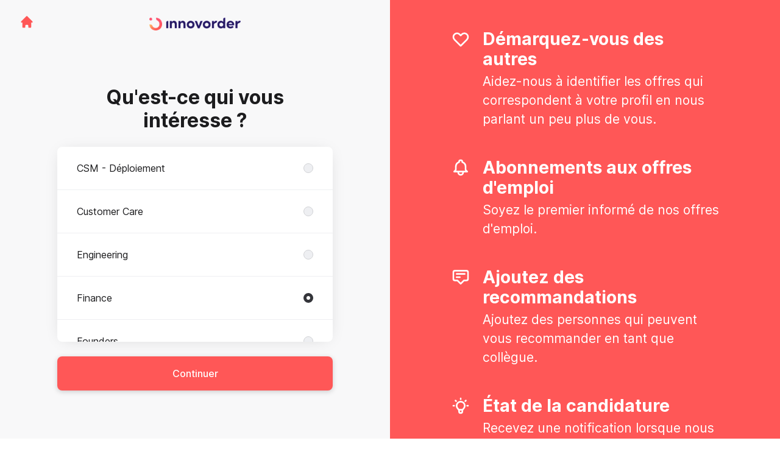

--- FILE ---
content_type: text/html; charset=utf-8
request_url: https://careers.innovorder.com/connect?department=finance
body_size: 17378
content:
<!DOCTYPE html>

<html lang="fr" dir="ltr">
  <head>
    <script src="https://assets-aws.teamtailor-cdn.com/assets/packs/js/runtime-0e892dac948fe901eb65.js" crossorigin="anonymous" data-turbo-track="reload" nonce="6a0b918bdc5b8f10797e822d6de8d008" defer="defer" integrity="sha384-8N+lfc8L8KY56khZR3OcDsthSNMfwvbCLositGOWkZSNALCHp+O4e286Y0/w5nfw"></script>
<script src="https://assets-aws.teamtailor-cdn.com/assets/packs/js/5217-d722161248a86ef021eb.js" crossorigin="anonymous" data-turbo-track="reload" nonce="6a0b918bdc5b8f10797e822d6de8d008" defer="defer" integrity="sha384-3uhEwc9uRPhLRiFZuyE1+fXG2cPfzR9U79Emaqi+mAfXU4IoMzhLyJlcm/7r1wQE"></script>
<script src="https://assets-aws.teamtailor-cdn.com/assets/packs/js/cookies-a135f52d0a68c93f4012.js" crossorigin="anonymous" data-turbo-track="reload" nonce="6a0b918bdc5b8f10797e822d6de8d008" defer="defer" integrity="sha384-0sL6GTF8sTKsSFPNxAGm6429n1teKKhy573MDp74v/UIVHe/z//4JrnBZWLBIJZQ"></script>
<script src="https://assets-aws.teamtailor-cdn.com/assets/packs/js/601-7d3383e7a375dc1aaa1b.js" crossorigin="anonymous" data-turbo-track="reload" nonce="6a0b918bdc5b8f10797e822d6de8d008" defer="defer" integrity="sha384-l5I801Pjg1EBg2KQZqeHOLGUzdhI7+PBvRsMqdEOUrzi+WANH250/E7d/ntAKPkC"></script>
<script src="https://assets-aws.teamtailor-cdn.com/assets/packs/js/8559-d931dd583b4bb79d0e2a.js" crossorigin="anonymous" data-turbo-track="reload" nonce="6a0b918bdc5b8f10797e822d6de8d008" defer="defer" integrity="sha384-9pmZ0INZG4vdr7arMaCamElHv26NrYEKOvqhf9yjMS5zyzkA40w7ExDWqxGcv2vE"></script>
<script src="https://assets-aws.teamtailor-cdn.com/assets/packs/js/7107-2c8b0452b1096d40d889.js" crossorigin="anonymous" data-turbo-track="reload" nonce="6a0b918bdc5b8f10797e822d6de8d008" defer="defer" integrity="sha384-F6jpFzRjsKwuSo3AQM4sFVxNTUvURcCz99PinP+Ioe6ku9FF/btyL6hHI9n3qsl9"></script>
<script src="https://assets-aws.teamtailor-cdn.com/assets/packs/js/7328-d401e606fb75606f5ed6.js" crossorigin="anonymous" data-turbo-track="reload" nonce="6a0b918bdc5b8f10797e822d6de8d008" defer="defer" integrity="sha384-p0L2eTbL6W9KU9kp+a5ZiPFo/LooZDf3V5bViSUzLy1aNO65oNK3BhaQyGgC1Da/"></script>
<script src="https://assets-aws.teamtailor-cdn.com/assets/packs/js/1339-5a30cb63847077ae4e76.js" crossorigin="anonymous" data-turbo-track="reload" nonce="6a0b918bdc5b8f10797e822d6de8d008" defer="defer" integrity="sha384-vkwhdJLEJWxDa+eU5P16ZYZCQv7bJGQvYcoZd1rvuq3omSRdicxA/fzbKpM1RDzf"></script>
<script src="https://assets-aws.teamtailor-cdn.com/assets/packs/js/connect-e54911af1673c0788881.js" crossorigin="anonymous" data-turbo-track="reload" nonce="6a0b918bdc5b8f10797e822d6de8d008" defer="defer" integrity="sha384-VimihJF5f2DaqtlvNSqe6m6/mWLq9YfVwBITB6LKRzEQ4IwsKNvJUB2ASXKQfQtz"></script>
<script src="https://assets-aws.teamtailor-cdn.com/assets/packs/js/4254-c45eea0ea8a6e7fbe408.js" crossorigin="anonymous" data-turbo-track="reload" nonce="6a0b918bdc5b8f10797e822d6de8d008" defer="defer" integrity="sha384-apFmoAEVdGUqGEoR1Nm41DSwOTXZzwghwLCdRgTnXOu0tfFK3Fa/hBBCV7G0v2h8"></script>
<script src="https://assets-aws.teamtailor-cdn.com/assets/packs/js/8454-e660b5c793efc07457dc.js" crossorigin="anonymous" data-turbo-track="reload" nonce="6a0b918bdc5b8f10797e822d6de8d008" defer="defer" integrity="sha384-dGFXkTHDjzQntcGqSSnoJx1fghvXUfT/FblSy/fbsoR5GK/y4zwSXGBuC8kTUS0h"></script>
<script src="https://assets-aws.teamtailor-cdn.com/assets/packs/js/font-awesome-d93dcae92dfe0efb796e.js" crossorigin="anonymous" data-turbo-track="reload" nonce="6a0b918bdc5b8f10797e822d6de8d008" defer="defer" integrity="sha384-sgVCsKWBVlfrJgIFsdlR2hm5bWFvxj4FMh2tADpdMYjjg08BCPEMHpJBGn7LdVlS"></script>

    <link rel="stylesheet" crossorigin="anonymous" href="https://assets-aws.teamtailor-cdn.com/assets/packs/css/connect-b13eb190.css" data-turbo-track="reload" integrity="sha384-nQTdia5k5dkSkMp1xXhDSZdqQfnbVL7UjxrK0JMnZHs3tyzGKj5RCT8NLLnZY0ca" />

    
    

    <meta name="viewport" content="width=device-width, initial-scale=1">
    <meta name="turbo-cache-control" content="no-cache">
    <meta name="turbo-prefetch" content="false">
    <meta name="sentry-dsn" content="">

    
    <link rel='icon' type='image/png' href='https://images.teamtailor-cdn.com/images/s3/teamtailor-production/favicon-v3/image_uploads/de815642-19ee-4f74-add5-25c4316f770d/original.png'><link rel='apple-touch-icon' href='https://images.teamtailor-cdn.com/images/s3/teamtailor-production/favicon_apple-v3/image_uploads/de815642-19ee-4f74-add5-25c4316f770d/original.png' sizes='180x180'>
    <meta name="description" content="Connectez-vous avec Innovorder pour être à jour et notifié des nouvelles offres d&#39;emploi" />
    

    <meta property="og:locale" content="fr_FR" />
    <meta property="og:type" content="article" />
    <meta property="og:title" content="Connect - Innovorder" />
    <meta property="og:site_name" content="Innovorder" />
    <meta property="og:url" content="https://careers.innovorder.com/connect?department=finance" />
    <meta property="og:description" content="Connectez-vous avec Innovorder pour être à jour et notifié des nouvelles offres d&#39;emploi" />
    <meta property="og:image" content="https://images.teamtailor-cdn.com/images/s3/teamtailor-production/gallery_picture-v6/image_uploads/820076d9-d0a3-4937-a196-10a1d1dbf36d/original.png" />
            <meta property="og:image:width" content="1600" />
            <meta property="og:image:height" content="900" />
    
    

    <title>
        Innovorder
        – Connect
    </title>

    <meta name="csrf-param" content="authenticity_token" />
<meta name="csrf-token" content="m_Y6KgqwYQlWQtbkAA4hWWQBCOBwIBR9LvQFGQZJ1ZAcUEzZCr8p0NaCWm9TdpMab_Vto4dNeGKP5-s9OWFX2A" />
    

    <style media="all">
  :root {
    --company-primary-bg-color: 255, 255, 255;
    --company-secondary-bg-color: 255, 87, 87;
    --company-secondary-bg-light-5-color: 255, 112, 112;
    --company-secondary-bg-fallback-color: 255, 87, 87;
    --company-primary-text-color: 38, 26, 99;
    --company-primary-text-dark-5-color: 30, 21, 79;
    --company-primary-text-dark-10-color: 22, 15, 59;
    --company-primary-text-light-50-color: 164, 152, 228;
    --company-primary-text-light-77-color: 255, 255, 255;
    --company-secondary-text-color: 255, 255, 255;
    --company-secondary-text-light-5-color: 255, 255, 255;
    --company-secondary-text-light-15-color: 255, 255, 255;
    --company-link-color: 255, 87, 87;
    --company-link-color-on-white: 240, 0, 0;
    --company-color: 38, 26, 99;

    --company-button-text-color: 255, 255, 255;
    --company-button-bg-color: 255, 87, 87;

    --company-button-bg-light-5-color: 255, 112, 112;
    --company-button-bg-light-15-color: 255, 163, 163;

    --company-border-radius: 10px;

    --company-header-font-family: ;
    --company-header-font-weight: 700;
    --company-body-font-family: ;
    --company-body-font-weight: 400;
  }
</style>

  <meta name="theme-color" content="#261a63">



    
  </head>

  <body id="connect" class="bg-white text-gray-700 company-link-style--underline candidates new" data-controller="connect--height" data-block-scripts="true">
    

    

        <dialog data-controller="common--cookies--alert" data-common--cookies--alert-inside-iframe-value="false" data-common--cookies--alert-block-scripts-value="true" data-common--cookies--alert-takeover-modal-value="false" data-common--cookies--alert-show-cookie-widget-value="true" class="company-links fixed shadow-form w-auto items-center rounded p-4 bg-company-primary text-company-primary overflow-y-auto border-none max-h-[80vh] z-cookie-alert lg:gap-x-6 lg:max-h-[calc(100vh-40px)] flex-col inset-x-4 bottom-4 mb-0 mt-auto justify-between !translate-y-0 !top-0 lg:p-10 lg:flex-row lg:inset-x-[40px] lg:mb-6">

    <div class="w-full max-w-screen-xl overflow-y-auto">
      <h2 class="font-bold block text-md mb-2">Ce site Web utilise des cookies pour vous garantir la meilleure expérience.</h2>

      <p class="mb-2">
        Innovorder et nos partenaires sélectionnés utilisent des cookies et des technologies similaires (ensemble, les « cookies ») qui sont nécessaires pour vous présenter ce site Web, et pour vous garantir la meilleure expérience.

          Si vous y consentez, nous utiliserons également des cookies à des fins de statistiques.
      </p>

      <p class="mb-2">Consultez notre <a class='company-link' href='https://careers.innovorder.com/cookie-policy'>politique relative aux cookies</a> pour en savoir plus sur les cookies que nous utilisons.</p>

      <p>Vous pouvez retirer et modifier votre consentement à tout moment en cliquant sur « Gérer les cookies » en bas de chaque page.</p>
</div>
    <div
      class="
        flex flex-col items-center gap-[10px] mt-6 flex-shrink-0 mb-2 w-full
        md:flex-row md:w-auto lg:flex-col
      "
    >
      <button class="careersite-button w-full" aria-label="Accepter tous les cookies" data-action="click-&gt;common--cookies--alert#acceptAll">Accepter tous les cookies</button>

        <button class="careersite-button w-full" aria-label="Refuser les cookies facultatifs" data-action="click-&gt;common--cookies--alert#disableAll">Refuser les cookies facultatifs</button>

      <button class="careersite-button w-full" aria-label="Préférences relatives aux cookies" data-action="click-&gt;common--cookies--alert#openPreferences">Préférences relatives aux cookies</button>
    </div>
</dialog>
      <dialog data-controller="common--cookies--preferences" data-common--cookies--preferences-checked-categories-value="[]" data-common--cookies--preferences-inside-iframe-value="false" data-action="open-cookie-preferences@window-&gt;common--cookies--preferences#open" class="company-links bg-company-primary text-company-primary shadow-form inset-x-4 mb-4 rounded max-w-screen-sm p-4 overflow-auto max-h-[80vh] z-cookie-alert backdrop:bg-[rgba(0,0,0,0.6)] sm:p-10 sm:mb-auto fixed top-2">
  <div class="mb-5 text-center;">
    <h1 class="font-bold mb-2 text-lg">Sélectionnez les cookies que vous acceptez</h1>
    <p class="text-left mb-2">Sur ce site, nous utilisons toujours par défaut les cookies qui sont essentiels au bon fonctionnement du site.</p>
    <p class="text-left mb-2">Si vous y consentez, nous utiliserons également d&#39;autres types de cookies. Vous pouvez donner ou retirer votre consentement vis-à-vis de ces derniers à l&#39;aide des boutons ci-dessous. Vous pouvez modifier ou retirer votre consentement à tout moment en cliquant sur le lien « Gérer les cookies » disponible en bas du site.</p>
    <p class="text-left">Pour en savoir plus sur les différents types de cookies, leur fonctionnement, et comment vos données sont utilisées lors de leur paramétrage, consultez notre <a href='https://careers.innovorder.com/cookie-policy'>Politique relative aux cookies</a>.</p>
  </div>

  <div class="mb-10 text-sm leading-snug">
    <div class="flex mb-3 items-start sm:mb-5 cursor-default" data-preference-type="strictly_necessary">
  <div class="label-switch label-switch--disabled">
    <input type="checkbox" disabled="disabled" id="strictly_necessary" checked="checked" class="peer">

    <div class="checkbox peer-focus:ring-2 peer-focus:ring-blue-600"></div>
</div>
  <div class="ml-4 flex flex-col">
    <label class="font-semibold" for="strictly_necessary">Strictement nécessaire</label>

    <p>Ces cookies sont essentiels au bon fonctionnement du site, et sont toujours activés lorsque vous visitez le site.</p>

      <span>
        <strong>Vendeurs</strong>
        <span>Teamtailor</span>
      </span>
</div></div>

    <div class="flex mb-3 items-start sm:mb-5" data-preference-type="analytics">
  <div class="label-switch">
    <input type="checkbox" id="analytics" class="peer" data-common--cookies--preferences-target="categoryInput" data-action="input-&gt;common--cookies--preferences#handleCategoryToggle">

    <div class="checkbox peer-focus:ring-2 peer-focus:ring-blue-600"></div>
</div>
  <div class="ml-4 flex flex-col">
    <label class="font-semibold cursor-pointer" for="analytics">Statistiques</label>

    <p>Ces cookies collectent des informations qui nous aident à comprendre comment le site est utilisé.</p>

      <span>
        <strong>Vendeurs</strong>
        <span>Teamtailor</span>
      </span>
</div></div>

    

    
  </div>

  <div class="flex flex-col items-center gap-6">
    <button class="careersite-button w-full" data-action="click-&gt;common--cookies--preferences#handleAccept">Accepter ces cookies</button>

    <button class="careersite-button w-full" data-action="click-&gt;common--cookies--preferences#handleDecline">Refuser les cookies facultatifs</button>
  </div>
</dialog>

    
<div class="flex min-h-screen">
  <div class="flex flex-col items-center justify-center w-full bg-gray-200">
    <div class="flex flex-col items-center justify-between flex-grow w-full mx-12">
      <div class="flex items-center justify-between w-full px-4 my-6 sm:px-8">
    <div class="w-35">
      <a aria-label="Aller sur le site carrière" class="inline-flex w-fit text-company-button-bg" data-test="home-button" href="/"><svg xmlns="http://www.w3.org/2000/svg" fill="currentColor" viewBox="0 0 20 20" class="w-6 h-6  currentColor" aria-hidden="true">
    <path d="M10.707 2.293a1 1 0 00-1.414 0l-7 7a1 1 0 001.414 1.414L4 10.414V17a1 1 0 001 1h2a1 1 0 001-1v-2a1 1 0 011-1h2a1 1 0 011 1v2a1 1 0 001 1h2a1 1 0 001-1v-6.586l.293.293a1 1 0 001.414-1.414l-7-7z" />
</svg></a>
    </div>

    <a aria-label="Aller sur le site carrière" data-test="company-logo" href="/"><img class="max-w-[150px] max-h-70 !text-company-button-bg" alt="Logo de l&#39;entreprise Innovorder" src="https://images.teamtailor-cdn.com/images/s3/teamtailor-production/logotype-v3/image_uploads/d10ef984-2f52-41cc-a784-cc51c08ac7df/original.png" /></a>


    <span class="w-35"></span>
</div>


      <div class="w-full max-w-500">
        <form class="flex flex-col justify-center overflow-hidden w-full relative" data-controller="connect--form connect--signup-form careersite--messenger-token" data-connect--form-submit-on-enter-value="true" data-careersite--messenger-token-candidate-endpoint-value="/candidates" data-remote="true" novalidate="novalidate" action="/connect/candidates" accept-charset="UTF-8" method="post"><input type="hidden" name="authenticity_token" value="VUWtFK22_2njMW0egx06x7RSARzgCTpWfHexzNnRbf29zGl425_rWzuqb4s4475QUzNZPysH5OQ2ONeUAiFzUQ" autocomplete="off" />
          <input type="hidden" name="ctoken" id="ctoken" data-careersite--messenger-token-target="tokenInput" autocomplete="off" />
          <input type="hidden" name="city" id="city" value="true" data-connect--signup-form-target="city" autocomplete="off" />

            <div class="w-full p-6 animate__animated animate__faster" data-connect--signup-form-target="departments">
              <h1 class="mb-6 text-3xl font-bold leading-tight text-center">
                Qu&#39;est-ce qui vous intéresse ?
              </h1>

              <div class="mb-6 w-full">


  <div class="bg-white rounded shadow-form company-links company-links-on-white">
    
                <div class="overflow-y-auto max-h-[20rem] high:max-h-475">
                    <div class="relative" data-controller="connect--settings--department-picker" data-department-id="210607">
      <div class="border-b border-gray-300 last:border-0" data-connect--settings--department-picker-target="departmentsWrapper" data-id="257212">
        <label class="form-box-label form-box-label--radio form-box-label--clickable">

    <span class="break-words overflow-hidden">CSM - Déploiement</span>

    <input data-name="department_id" data-connect--settings--department-picker-target="departmentInput" data-action="connect--settings--department-picker#handleChangeDepartment" data-connect--signup-form-target="socialAttributeInput" aria-required="false" class="form-box-label__option bg-gray-300 border-gray-500" type="radio" value="257212" name="candidate[department_id]" id="candidate_department_id_257212" />
</label>


</div>      <div class="border-b border-gray-300 last:border-0" data-connect--settings--department-picker-target="departmentsWrapper" data-id="257211">
        <label class="form-box-label form-box-label--radio form-box-label--clickable">

    <span class="break-words overflow-hidden">Customer Care</span>

    <input data-name="department_id" data-connect--settings--department-picker-target="departmentInput" data-action="connect--settings--department-picker#handleChangeDepartment" data-connect--signup-form-target="socialAttributeInput" aria-required="false" class="form-box-label__option bg-gray-300 border-gray-500" type="radio" value="257211" name="candidate[department_id]" id="candidate_department_id_257211" />
</label>


</div>      <div class="border-b border-gray-300 last:border-0" data-connect--settings--department-picker-target="departmentsWrapper" data-id="210588">
        <label class="form-box-label form-box-label--radio form-box-label--clickable">

    <span class="break-words overflow-hidden">Engineering</span>

    <input data-name="department_id" data-connect--settings--department-picker-target="departmentInput" data-action="connect--settings--department-picker#handleChangeDepartment" data-connect--signup-form-target="socialAttributeInput" aria-required="false" class="form-box-label__option bg-gray-300 border-gray-500" type="radio" value="210588" name="candidate[department_id]" id="candidate_department_id_210588" />
</label>


          <div class="mb-6 hidden" data-department="210588" data-connect--settings--department-picker-target="rolesWrapper">
            <label class="form-box-label form-box-label--radio form-box-label--indent form-box-label--clickable">

    <span class="break-words overflow-hidden">Tous les postes</span>

    <input data-name="role_id" data-connect--settings--department-picker-target="roleInput allRoleInput" data-action="connect--settings--department-picker#handleChangeRole" data-connect--signup-form-target="socialAttributeInput" data-for-department="210588" aria-required="false" class="form-box-label__option bg-gray-300 border-gray-500" type="radio" value="0" name="candidate[role_id]" id="candidate_role_id_0" />
</label>


              <label class="form-box-label form-box-label--radio form-box-label--indent form-box-label--clickable">

    <span class="break-words overflow-hidden">Android engineer</span>

    <input data-name="role_id" data-connect--settings--department-picker-target="roleInput" data-action="connect--settings--department-picker#handleChangeRole" data-connect--signup-form-target="socialAttributeInput" data-for-department="210588" aria-required="false" class="form-box-label__option bg-gray-300 border-gray-500" type="radio" value="563747" name="candidate[role_id]" id="candidate_role_id_563747" />
</label>

              <label class="form-box-label form-box-label--radio form-box-label--indent form-box-label--clickable">

    <span class="break-words overflow-hidden">Junior software engineer</span>

    <input data-name="role_id" data-connect--settings--department-picker-target="roleInput" data-action="connect--settings--department-picker#handleChangeRole" data-connect--signup-form-target="socialAttributeInput" data-for-department="210588" aria-required="false" class="form-box-label__option bg-gray-300 border-gray-500" type="radio" value="563750" name="candidate[role_id]" id="candidate_role_id_563750" />
</label>

              <label class="form-box-label form-box-label--radio form-box-label--indent form-box-label--clickable">

    <span class="break-words overflow-hidden">Senior Android engineer</span>

    <input data-name="role_id" data-connect--settings--department-picker-target="roleInput" data-action="connect--settings--department-picker#handleChangeRole" data-connect--signup-form-target="socialAttributeInput" data-for-department="210588" aria-required="false" class="form-box-label__option bg-gray-300 border-gray-500" type="radio" value="527698" name="candidate[role_id]" id="candidate_role_id_527698" />
</label>

              <label class="form-box-label form-box-label--radio form-box-label--indent form-box-label--clickable">

    <span class="break-words overflow-hidden">Senior Site Reliability Engineer</span>

    <input data-name="role_id" data-connect--settings--department-picker-target="roleInput" data-action="connect--settings--department-picker#handleChangeRole" data-connect--signup-form-target="socialAttributeInput" data-for-department="210588" aria-required="false" class="form-box-label__option bg-gray-300 border-gray-500" type="radio" value="527702" name="candidate[role_id]" id="candidate_role_id_527702" />
</label>

              <label class="form-box-label form-box-label--radio form-box-label--indent form-box-label--clickable">

    <span class="break-words overflow-hidden">Senior software engineer</span>

    <input data-name="role_id" data-connect--settings--department-picker-target="roleInput" data-action="connect--settings--department-picker#handleChangeRole" data-connect--signup-form-target="socialAttributeInput" data-for-department="210588" aria-required="false" class="form-box-label__option bg-gray-300 border-gray-500" type="radio" value="527700" name="candidate[role_id]" id="candidate_role_id_527700" />
</label>

              <label class="form-box-label form-box-label--radio form-box-label--indent form-box-label--clickable">

    <span class="break-words overflow-hidden">Software engineer</span>

    <input data-name="role_id" data-connect--settings--department-picker-target="roleInput" data-action="connect--settings--department-picker#handleChangeRole" data-connect--signup-form-target="socialAttributeInput" data-for-department="210588" aria-required="false" class="form-box-label__option bg-gray-300 border-gray-500" type="radio" value="527699" name="candidate[role_id]" id="candidate_role_id_527699" />
</label>

</div></div>      <div class="border-b border-gray-300 last:border-0" data-connect--settings--department-picker-target="departmentsWrapper" data-id="210607">
        <label class="form-box-label form-box-label--radio form-box-label--clickable">

    <span class="break-words overflow-hidden">Finance</span>

    <input data-name="department_id" data-connect--settings--department-picker-target="departmentInput" data-action="connect--settings--department-picker#handleChangeDepartment" data-connect--signup-form-target="socialAttributeInput" aria-required="false" class="form-box-label__option bg-gray-300 border-gray-500" type="radio" value="210607" checked="checked" name="candidate[department_id]" id="candidate_department_id_210607" />
</label>


</div>      <div class="border-b border-gray-300 last:border-0" data-connect--settings--department-picker-target="departmentsWrapper" data-id="227275">
        <label class="form-box-label form-box-label--radio form-box-label--clickable">

    <span class="break-words overflow-hidden">Founders</span>

    <input data-name="department_id" data-connect--settings--department-picker-target="departmentInput" data-action="connect--settings--department-picker#handleChangeDepartment" data-connect--signup-form-target="socialAttributeInput" aria-required="false" class="form-box-label__option bg-gray-300 border-gray-500" type="radio" value="227275" name="candidate[department_id]" id="candidate_department_id_227275" />
</label>


</div>      <div class="border-b border-gray-300 last:border-0" data-connect--settings--department-picker-target="departmentsWrapper" data-id="210608">
        <label class="form-box-label form-box-label--radio form-box-label--clickable">

    <span class="break-words overflow-hidden">Marketing</span>

    <input data-name="department_id" data-connect--settings--department-picker-target="departmentInput" data-action="connect--settings--department-picker#handleChangeDepartment" data-connect--signup-form-target="socialAttributeInput" aria-required="false" class="form-box-label__option bg-gray-300 border-gray-500" type="radio" value="210608" name="candidate[department_id]" id="candidate_department_id_210608" />
</label>


          <div class="mb-6 hidden" data-department="210608" data-connect--settings--department-picker-target="rolesWrapper">
            <label class="form-box-label form-box-label--radio form-box-label--indent form-box-label--clickable">

    <span class="break-words overflow-hidden">Tous les postes</span>

    <input data-name="role_id" data-connect--settings--department-picker-target="roleInput allRoleInput" data-action="connect--settings--department-picker#handleChangeRole" data-connect--signup-form-target="socialAttributeInput" data-for-department="210608" aria-required="false" class="form-box-label__option bg-gray-300 border-gray-500" type="radio" value="0" name="candidate[role_id]" id="candidate_role_id_0" />
</label>


              <label class="form-box-label form-box-label--radio form-box-label--indent form-box-label--clickable">

    <span class="break-words overflow-hidden">Content Manager junior</span>

    <input data-name="role_id" data-connect--settings--department-picker-target="roleInput" data-action="connect--settings--department-picker#handleChangeRole" data-connect--signup-form-target="socialAttributeInput" data-for-department="210608" aria-required="false" class="form-box-label__option bg-gray-300 border-gray-500" type="radio" value="527704" name="candidate[role_id]" id="candidate_role_id_527704" />
</label>

              <label class="form-box-label form-box-label--radio form-box-label--indent form-box-label--clickable">

    <span class="break-words overflow-hidden">Digital Marketing Specialist</span>

    <input data-name="role_id" data-connect--settings--department-picker-target="roleInput" data-action="connect--settings--department-picker#handleChangeRole" data-connect--signup-form-target="socialAttributeInput" data-for-department="210608" aria-required="false" class="form-box-label__option bg-gray-300 border-gray-500" type="radio" value="527703" name="candidate[role_id]" id="candidate_role_id_527703" />
</label>

</div></div>      <div class="border-b border-gray-300 last:border-0" data-connect--settings--department-picker-target="departmentsWrapper" data-id="260644">
        <label class="form-box-label form-box-label--radio form-box-label--clickable">

    <span class="break-words overflow-hidden">Opérations</span>

    <input data-name="department_id" data-connect--settings--department-picker-target="departmentInput" data-action="connect--settings--department-picker#handleChangeDepartment" data-connect--signup-form-target="socialAttributeInput" aria-required="false" class="form-box-label__option bg-gray-300 border-gray-500" type="radio" value="260644" name="candidate[department_id]" id="candidate_department_id_260644" />
</label>


</div>      <div class="border-b border-gray-300 last:border-0" data-connect--settings--department-picker-target="departmentsWrapper" data-id="210602">
        <label class="form-box-label form-box-label--radio form-box-label--clickable">

    <span class="break-words overflow-hidden">People</span>

    <input data-name="department_id" data-connect--settings--department-picker-target="departmentInput" data-action="connect--settings--department-picker#handleChangeDepartment" data-connect--signup-form-target="socialAttributeInput" aria-required="false" class="form-box-label__option bg-gray-300 border-gray-500" type="radio" value="210602" name="candidate[department_id]" id="candidate_department_id_210602" />
</label>


          <div class="mb-6 hidden" data-department="210602" data-connect--settings--department-picker-target="rolesWrapper">
            <label class="form-box-label form-box-label--radio form-box-label--indent form-box-label--clickable">

    <span class="break-words overflow-hidden">Tous les postes</span>

    <input data-name="role_id" data-connect--settings--department-picker-target="roleInput allRoleInput" data-action="connect--settings--department-picker#handleChangeRole" data-connect--signup-form-target="socialAttributeInput" data-for-department="210602" aria-required="false" class="form-box-label__option bg-gray-300 border-gray-500" type="radio" value="0" name="candidate[role_id]" id="candidate_role_id_0" />
</label>


              <label class="form-box-label form-box-label--radio form-box-label--indent form-box-label--clickable">

    <span class="break-words overflow-hidden">Chargé RH et recrutement Junior</span>

    <input data-name="role_id" data-connect--settings--department-picker-target="roleInput" data-action="connect--settings--department-picker#handleChangeRole" data-connect--signup-form-target="socialAttributeInput" data-for-department="210602" aria-required="false" class="form-box-label__option bg-gray-300 border-gray-500" type="radio" value="527705" name="candidate[role_id]" id="candidate_role_id_527705" />
</label>

              <label class="form-box-label form-box-label--radio form-box-label--indent form-box-label--clickable">

    <span class="break-words overflow-hidden">Office manager</span>

    <input data-name="role_id" data-connect--settings--department-picker-target="roleInput" data-action="connect--settings--department-picker#handleChangeRole" data-connect--signup-form-target="socialAttributeInput" data-for-department="210602" aria-required="false" class="form-box-label__option bg-gray-300 border-gray-500" type="radio" value="563755" name="candidate[role_id]" id="candidate_role_id_563755" />
</label>

              <label class="form-box-label form-box-label--radio form-box-label--indent form-box-label--clickable">

    <span class="break-words overflow-hidden">Talent Acquisition Specialist</span>

    <input data-name="role_id" data-connect--settings--department-picker-target="roleInput" data-action="connect--settings--department-picker#handleChangeRole" data-connect--signup-form-target="socialAttributeInput" data-for-department="210602" aria-required="false" class="form-box-label__option bg-gray-300 border-gray-500" type="radio" value="563754" name="candidate[role_id]" id="candidate_role_id_563754" />
</label>

</div></div>      <div class="border-b border-gray-300 last:border-0" data-connect--settings--department-picker-target="departmentsWrapper" data-id="210589">
        <label class="form-box-label form-box-label--radio form-box-label--clickable">

    <span class="break-words overflow-hidden">Product</span>

    <input data-name="department_id" data-connect--settings--department-picker-target="departmentInput" data-action="connect--settings--department-picker#handleChangeDepartment" data-connect--signup-form-target="socialAttributeInput" aria-required="false" class="form-box-label__option bg-gray-300 border-gray-500" type="radio" value="210589" name="candidate[department_id]" id="candidate_department_id_210589" />
</label>


          <div class="mb-6 hidden" data-department="210589" data-connect--settings--department-picker-target="rolesWrapper">
            <label class="form-box-label form-box-label--radio form-box-label--indent form-box-label--clickable">

    <span class="break-words overflow-hidden">Tous les postes</span>

    <input data-name="role_id" data-connect--settings--department-picker-target="roleInput allRoleInput" data-action="connect--settings--department-picker#handleChangeRole" data-connect--signup-form-target="socialAttributeInput" data-for-department="210589" aria-required="false" class="form-box-label__option bg-gray-300 border-gray-500" type="radio" value="0" name="candidate[role_id]" id="candidate_role_id_0" />
</label>


              <label class="form-box-label form-box-label--radio form-box-label--indent form-box-label--clickable">

    <span class="break-words overflow-hidden">CPO - Chief Product Officer</span>

    <input data-name="role_id" data-connect--settings--department-picker-target="roleInput" data-action="connect--settings--department-picker#handleChangeRole" data-connect--signup-form-target="socialAttributeInput" data-for-department="210589" aria-required="false" class="form-box-label__option bg-gray-300 border-gray-500" type="radio" value="549100" name="candidate[role_id]" id="candidate_role_id_549100" />
</label>

              <label class="form-box-label form-box-label--radio form-box-label--indent form-box-label--clickable">

    <span class="break-words overflow-hidden">Product Manager</span>

    <input data-name="role_id" data-connect--settings--department-picker-target="roleInput" data-action="connect--settings--department-picker#handleChangeRole" data-connect--signup-form-target="socialAttributeInput" data-for-department="210589" aria-required="false" class="form-box-label__option bg-gray-300 border-gray-500" type="radio" value="549102" name="candidate[role_id]" id="candidate_role_id_549102" />
</label>

              <label class="form-box-label form-box-label--radio form-box-label--indent form-box-label--clickable">

    <span class="break-words overflow-hidden">Senior Product Designer</span>

    <input data-name="role_id" data-connect--settings--department-picker-target="roleInput" data-action="connect--settings--department-picker#handleChangeRole" data-connect--signup-form-target="socialAttributeInput" data-for-department="210589" aria-required="false" class="form-box-label__option bg-gray-300 border-gray-500" type="radio" value="549101" name="candidate[role_id]" id="candidate_role_id_549101" />
</label>

              <label class="form-box-label form-box-label--radio form-box-label--indent form-box-label--clickable">

    <span class="break-words overflow-hidden">Senior Product Manager</span>

    <input data-name="role_id" data-connect--settings--department-picker-target="roleInput" data-action="connect--settings--department-picker#handleChangeRole" data-connect--signup-form-target="socialAttributeInput" data-for-department="210589" aria-required="false" class="form-box-label__option bg-gray-300 border-gray-500" type="radio" value="563756" name="candidate[role_id]" id="candidate_role_id_563756" />
</label>

</div></div>      <div class="border-b border-gray-300 last:border-0" data-connect--settings--department-picker-target="departmentsWrapper" data-id="210603">
        <label class="form-box-label form-box-label--radio form-box-label--clickable">

    <span class="break-words overflow-hidden">Sales</span>

    <input data-name="department_id" data-connect--settings--department-picker-target="departmentInput" data-action="connect--settings--department-picker#handleChangeDepartment" data-connect--signup-form-target="socialAttributeInput" aria-required="false" class="form-box-label__option bg-gray-300 border-gray-500" type="radio" value="210603" name="candidate[department_id]" id="candidate_department_id_210603" />
</label>


          <div class="mb-6 hidden" data-department="210603" data-connect--settings--department-picker-target="rolesWrapper">
            <label class="form-box-label form-box-label--radio form-box-label--indent form-box-label--clickable">

    <span class="break-words overflow-hidden">Tous les postes</span>

    <input data-name="role_id" data-connect--settings--department-picker-target="roleInput allRoleInput" data-action="connect--settings--department-picker#handleChangeRole" data-connect--signup-form-target="socialAttributeInput" data-for-department="210603" aria-required="false" class="form-box-label__option bg-gray-300 border-gray-500" type="radio" value="0" name="candidate[role_id]" id="candidate_role_id_0" />
</label>


              <label class="form-box-label form-box-label--radio form-box-label--indent form-box-label--clickable">

    <span class="break-words overflow-hidden">Account manager</span>

    <input data-name="role_id" data-connect--settings--department-picker-target="roleInput" data-action="connect--settings--department-picker#handleChangeRole" data-connect--signup-form-target="socialAttributeInput" data-for-department="210603" aria-required="false" class="form-box-label__option bg-gray-300 border-gray-500" type="radio" value="568769" name="candidate[role_id]" id="candidate_role_id_568769" />
</label>

              <label class="form-box-label form-box-label--radio form-box-label--indent form-box-label--clickable">

    <span class="break-words overflow-hidden">Business developer </span>

    <input data-name="role_id" data-connect--settings--department-picker-target="roleInput" data-action="connect--settings--department-picker#handleChangeRole" data-connect--signup-form-target="socialAttributeInput" data-for-department="210603" aria-required="false" class="form-box-label__option bg-gray-300 border-gray-500" type="radio" value="549103" name="candidate[role_id]" id="candidate_role_id_549103" />
</label>

              <label class="form-box-label form-box-label--radio form-box-label--indent form-box-label--clickable">

    <span class="break-words overflow-hidden">Business developer Grands Comptes</span>

    <input data-name="role_id" data-connect--settings--department-picker-target="roleInput" data-action="connect--settings--department-picker#handleChangeRole" data-connect--signup-form-target="socialAttributeInput" data-for-department="210603" aria-required="false" class="form-box-label__option bg-gray-300 border-gray-500" type="radio" value="549104" name="candidate[role_id]" id="candidate_role_id_549104" />
</label>

              <label class="form-box-label form-box-label--radio form-box-label--indent form-box-label--clickable">

    <span class="break-words overflow-hidden">Responsable développement Grands comptes - Restauration collective</span>

    <input data-name="role_id" data-connect--settings--department-picker-target="roleInput" data-action="connect--settings--department-picker#handleChangeRole" data-connect--signup-form-target="socialAttributeInput" data-for-department="210603" aria-required="false" class="form-box-label__option bg-gray-300 border-gray-500" type="radio" value="549109" name="candidate[role_id]" id="candidate_role_id_549109" />
</label>

              <label class="form-box-label form-box-label--radio form-box-label--indent form-box-label--clickable">

    <span class="break-words overflow-hidden">Sales Manager - Restauration collective</span>

    <input data-name="role_id" data-connect--settings--department-picker-target="roleInput" data-action="connect--settings--department-picker#handleChangeRole" data-connect--signup-form-target="socialAttributeInput" data-for-department="210603" aria-required="false" class="form-box-label__option bg-gray-300 border-gray-500" type="radio" value="549105" name="candidate[role_id]" id="candidate_role_id_549105" />
</label>

              <label class="form-box-label form-box-label--radio form-box-label--indent form-box-label--clickable">

    <span class="break-words overflow-hidden">SDR - Sales Development Representative</span>

    <input data-name="role_id" data-connect--settings--department-picker-target="roleInput" data-action="connect--settings--department-picker#handleChangeRole" data-connect--signup-form-target="socialAttributeInput" data-for-department="210603" aria-required="false" class="form-box-label__option bg-gray-300 border-gray-500" type="radio" value="563757" name="candidate[role_id]" id="candidate_role_id_563757" />
</label>

</div></div>
    <div class="border-b border-gray-300 last:border-0">
      <label class="form-box-label form-box-label--radio form-box-label--clickable">

    <span class="break-words overflow-hidden">Tout</span>

    <input data-name="department_id" data-connect--settings--department-picker-target="departmentInput" data-connect--signup-form-target="socialAttributeInput" data-action="connect--settings--department-picker#handleChangeDepartment" aria-required="false" class="form-box-label__option bg-gray-300 border-gray-500" type="radio" value="0" name="candidate[department_id]" id="candidate_department_id_0" />
</label>

    </div>
</div>
                </div>

</div></div>
              <button type="button" class="button button--fat button--company w-full mb-6 animate__animated animate__faster focus-visible:outline-gray-800" data-action="connect--signup-form#continue" data-connect--signup-form-target="departmentsButton">Continuer</button>
</div>
          <div class="w-full p-6 absolute animate__animated animate__faster invisible" data-connect--signup-form-target="consentEmail">
            <h1 class="mb-6 text-3xl font-bold leading-tight text-center">
              Connectons-nous
            </h1>

            <div class="[&_a]:underline">
              <div data-controller="common--modal" style="display: none;">
  <div data-common--modal-target="linkContainer">
  <div class="mb-6 w-full">


  <div class="bg-white rounded shadow-form company-links company-links-on-white">
    
      <div class="rounded group [&amp;.changed-after-error]:shadow-none" id="id_510096">
        <label class="form-box-label form-box-label--checkbox form-box-label--clickable [&amp;&gt;.field-with-errors]:w-auto">
    <input name="candidate[consent_given]" type="hidden" value="0" autocomplete="off" /><input data-connect--signup-form-target="consentCheckbox" data-action="connect--signup-form#toggleConsent" aria-required="true" class="form-box-label__option" type="checkbox" value="1" name="candidate[consent_given]" id="candidate_consent_given" />

    <span class="break-words overflow-hidden [&amp;&gt;ol]:mb-2 [&amp;&gt;ol]:list-decimal [&amp;&gt;ol]:pl-5 [&amp;&gt;ul]:mb-2 [&amp;&gt;ul]:list-disc [&amp;&gt;ul]:pl-5">En me connectant, j'accepte d'avoir lu la <a class="privacy-policy" data-turbo="false" href="https://careers.innovorder.com/privacy-policy">Politique de confidentialité</a> et de pouvoir recevoir des mises à jour de Innovorder sur de futures opportunités d'emploi.</span>

</label>

</div>
</div></div>
    <div class="mb-6 w-full">


  <div class="bg-white rounded shadow-form company-links company-links-on-white">
    
      <label class="form-box-label form-box-label--checkbox form-box-label--clickable [&amp;&gt;.field-with-errors]:w-auto">
    <input name="candidate[consent_given_future_jobs]" type="hidden" value="0" autocomplete="off" /><input data-name="consent_given_future_jobs" data-connect--signup-form-target="socialAttributeInput" aria-required="false" class="form-box-label__option" type="checkbox" value="1" name="candidate[consent_given_future_jobs]" id="candidate_consent_given_future_jobs" />

    <span class="break-words overflow-hidden [&amp;&gt;ol]:mb-2 [&amp;&gt;ol]:list-decimal [&amp;&gt;ol]:pl-5 [&amp;&gt;ul]:mb-2 [&amp;&gt;ul]:list-disc [&amp;&gt;ul]:pl-5">Oui, Innovorder peut me contacter directement au sujet de futures opportunités d'emploi.</span>

</label>


</div></div>
</div>

  <template data-common--modal-target="spinnerTemplate">
    <div class="flex items-center justify-center h-full" id="spinner">
  <div
    class="animate-[spin_3s_linear_infinite] inline-block size-6 border-6 border-current border-t-transparent text-neutral-weak rounded-full "
    role="status"
    aria-label="Loading"
  ></div>
</div>

  </template>


  <template data-common--modal-target="template">
    <dialog class="company-links company-links-on-white overflow-y-auto bg-white text-neutral border-0 p-0 backdrop:bg-black/50 backdrop:backdrop-blur-md bg-white max-h-screen h-full sm:h-auto sm:max-h-[80vh] sm:mx-auto max-w-920 w-full min-w-full lg:min-w-screen-md sm:rounded shadow-form-strong">
      <div class="relative w-full h-full px-6 py-16 lg:px-25">
        <button type="button" aria-label="Fermer la boîte de dialogue" class="absolute top-0 right-0 leading-none text-3xl px-4 pb-2 rounded-full text-gray-800 cursor-pointer hover:opacity-75 no-company-style" data-close="true">        <i class="fal fa-xmark"></i>
</button>

        <div class="modal-content text-gray-500 default-style">
                <h1>Politique de confidentialité pour la marque employeur et le recrutement de Innovorder</h1><p>Date de publication&nbsp;: 07-06-2024</p><p>Nous gérons chez Innovorder notre marque employeur ainsi que notre processus de recrutement par le biais de notre <a href="https://careers.innovorder.com" target="_blank">site carrière</a>(le «&nbsp;Site Carrière&nbsp;»), ainsi qu’avec l’aide d’un système de suivi des candidats.</p><p>Dans la présente Politique de confidentialité, nous expliquons comment nous traitons vos données à caractère personnel dans les cas suivants&nbsp;:</p><ol>  <li>Vous visitez notre Site Carrière (vous êtes un «&nbsp;Visiteur&nbsp;»)</li><li>Vous vous connectez avec nous via notre Site Carrière afin de créer un profil et de recevoir des informations sur les postes vacants actuels ou futurs au sein de notre société (vous êtes un «&nbsp;Candidat connecté&nbsp;»)</li><li>Vous postulez à un poste au sein de notre société, via notre Site Carrière ou un service tiers (vous êtes un «&nbsp;Candidat postulant&nbsp;»)</li><li>Nous recueillons des informations vous concernant auprès d'autres parties, sites et services, dans la mesure où nous estimons que votre profil est intéressant pour nos postes vacants actuels ou futurs (vous êtes un «&nbsp;Candidat sourcé&nbsp;»)</li><li>Nous recevons des informations vous concernant de la part de nos employés ou partenaires, dans la mesure où ils estiment que votre profil est intéressant pour nos postes vacants actuels ou futurs (vous êtes un «&nbsp;Candidat coopté&nbsp;»)</li><li>Nous recevons des informations vous concernant de la part d'un Candidat, qui vous cite comme référence (vous êtes alors un «&nbsp;Référent&nbsp;»).</li> </ol><p>La présente Politique de confidentialité décrit également les droits dont vous disposez lorsque nous traitons vos données à caractère personnel, ainsi que la manière dont vous pouvez exercer ces droits.</p><p>Lorsque nous utilisons le terme «&nbsp;Candidat&nbsp;» dans la présente Politique de confidentialité, nous faisons référence à chacun des Candidats connectés, Candidats postulants, Candidats sourcés et Candidats coopté, sauf indication contraire.</p>

<h3>1. À propos du traitement des données à caractère personnel</h3> <p>Les données à caractère personnel désignent toutes les informations qui peuvent être directement ou indirectement liées à une personne physique vivante. Voici quelques exemples de données à caractère personnel&nbsp;: nom, adresse e-mail, numéro de téléphone et adresse IP. Par traitement de données à caractère personnel, il faut entendre toute utilisation automatisée de données à caractère personnel - telles que la collecte, la création, l'analyse, le partage et la suppression de données à caractère personnel.</p> <p>Des lois et des réglementations régissent la manière dont les entreprises peuvent traiter les données à caractère personnel, appelées lois sur la protection des données. Différentes lois sur la protection des données s'appliquent à différents types d'utilisation de données à caractère personnel, et ce, dans différentes régions du monde. Un exemple important de loi sur la protection des données qui est pertinent pour notre utilisation de vos données personnelles, telle que décrite dans la présente Politique de confidentialité, est le Règlement Général sur la Protection des Données de l'Union européenne (2016/679, RGPD). </p> <p>La plupart des obligations découlant du RGPD s'appliquent au responsable du traitement. Un responsable du traitement est l'entité qui décide à quelles fins les données à caractère personnel seront traitées et comment le traitement sera effectué. Le responsable du traitement peut faire appel à un sous-traitant de données. Un sous-traitant de données est une entité qui ne peut traiter les données à caractère personnel que selon les instructions du responsable du traitement et ne peut pas utiliser les données à caractère personnel à ses propres fins.</p> <p>Lorsque nous traitons vos données à caractère personnel, nous assumons le rôle de responsable du traitement tel que décrit dans la présente Politique de confidentialité.</p>
<h3>2. Quelles données à caractère personnel traitons-nous&nbsp;?</h3> <p></p><h5>Toutes les personnes</h5><p></p> <ul> <li><b>Informations sur l'appareil</b> - Si vous visitez notre Site Carrière, nous recueillerons des données sur votre appareil, telles que l'adresse IP, le type et la version du navigateur, le comportement de la session, la source du trafic, la résolution de l'écran, la langue préférée, l'emplacement géographique, le système d'exploitation et les paramètres/l'utilisation de l'appareil.</li> <li><b>Données techniques et statistiques</b> - Si vous visitez notre Site Carrière nous collecterons des données techniques et statistiques concernant votre utilisation du site, comme les informations sur les URL visitées et votre activité sur le site. </li> <li><b>Données de communication</b> - Nous recueillerons et conserverons vos communications avec nous, y compris les informations fournies par vous lors de ces échanges. Cela peut inclure, par exemple, le contenu des e-mails, des enregistrements vidéo, des messages sur les réseaux sociaux, les informations que vous ajoutez à votre compte chez nous, les réponses à des enquêtes, etc.</li> <li><b>Coordonnées</b> - Telles que votre nom, votre adresse e-mail, votre numéro de téléphone ainsi que votre adresse physique. </li> </ul> <p></p><h5>Candidats</h5><p></p><ul><li><b>Données issues d'entretiens, d'évaluations et d'autres informations provenant du processus de recrutement</b> - Telles que les notes des entretiens menés avec vous, les évaluations et tests effectués, les exigences salariales.</li><li><b>Informations contenues dans votre candidature</b> - Telles que votre CV, votre lettre de motivation, vos échantillons de travail, vos références, vos lettres de recommandation et votre formation.</li><li><b>Informations contenues dans votre profil public</b> - Il s'agit des informations que nous recueillons sur vous à partir de sources publiques liées à votre expérience professionnelle, telles que LinkedIn ou le site web de votre employeur actuel.</li><li><b>Informations fournies par les référents</b> - Il s'agit des informations que nous recevons de nos employés ou partenaires qui vous recommandent à nous, ou des personnes que vous avez citées comme références.</li></ul>
<h3>3. D'où proviennent vos données à caractère personnel&nbsp;?</h3> <p></p><h5>Toutes les personnes</h5><p></p> <ul> <li><b>Du Site d’offres d’emploi.</b> Si vous visitez notre Site d’offres d’emploi, nous recueillons des données techniques et statistiques sur la façon dont vous utilisez le Site d’offres d’emploi, ainsi que des données provenant de votre appareil.</li> <li><b>Directement de vous.</b> La plupart des informations que nous traitons à votre sujet nous parviennent directement de votre part, par exemple lorsque vous postulez à un poste chez nous ou lorsque vous vous connectez avec nous. Vous avez toujours le choix de ne pas nous fournir certaines informations. Certaines données à caractère personnel sont toutefois nécessaires pour nous permettre de traiter votre candidature ou de vous fournir les informations que vous souhaitez obtenir de notre part. </li> </ul> <p></p><h5>Références</h5><p></p> <ul> <li><b> De la part de la personne pour laquelle vous êtes un référent.</b> Si un candidat vous cite comme référent, nous recueillerons vos coordonnées auprès du candidat afin de pouvoir vous contacter. </li> </ul> <p></p><h5>Candidats</h5><p></p> <ul> <li><b>De sources publiques.</b> Nous pouvons recueillir des données à caractère personnel vous concernant à partir de sources publiques, telles que LinkedIn ou le site web de votre employeur actuel.</li> <li><b>De nos référents. </b> Nous pouvons recevoir des informations vous concernant de la part de nos employés ou partenaires (tels que des prestataires de services de recrutement), s’ils estiment que votre profil présente un intérêt pour nos postes vacants actuels ou futurs.</li> <li><b>De vos référents.</b> Si vous nous fournissez des référents, nous pouvons recueillir des informations vous concernant auprès d’eux. </li> <li><b>Données que nous générons nous-mêmes ou en collaboration avec vous.</b>Les informations concernant votre candidature et votre profil sont généralement créées par nous ou en collaboration avec vous au cours du processus de recrutement. Cela peut inclure, par exemple, des notes prises lors d'entretiens avec vous, ainsi que des évaluations et des tests effectués.</li> </ul>

<h3>4. Pour quelles raisons traitons-nous vos données à caractère personnel&nbsp;?</h3> <h5>Protéger et faire respecter nos droits, nos intérêts et ceux d'autrui, notamment dans le cadre d'actions en justice.</h5> <p>Personnes concernées&nbsp;: le ou les individu(s) concerné(s) par la question juridique, pouvant appartenir à toutes les catégories de personnes énumérées ci-dessus.</p> <p>Catégories de données à caractère personnel utilisées&nbsp;:  Toutes les catégories de données à caractère personnel énumérées ci-dessus peuvent être utilisées à cette fin.</p> <h5>Le partage de vos données à caractère personnel avec d'autres destinataires, aux fins indiquées à l'article 5 ci-dessous.</h5> <p>Personnes concernées&nbsp;: Cela varie en fonction de l'objectif du partage, voir article 5 ci-dessous.</p> <p>Catégories de données à caractère personnel utilisées&nbsp;: Toutes les catégories de données à caractère personnel énumérées ci-dessus peuvent être utilisées à cette fin.</p> <h5>Recueillir des informations sur votre utilisation du Site Carrière, en utilisant des cookies et d'autres technologies de suivi, comme décrit dans notre <a href="https://careers.innovorder.com/cookie_policy" target="_blank">Politique en matière de cookies</a>.</h5> <p>Personnes concernées&nbsp;: Visiteurs.</p> <p>Catégories de données à caractère personnel utilisées&nbsp;: Informations sur l'appareil.</p> <h5>Maintenir, développer, tester et assurer de toute autre manière la sécurité du Site Carriére.</h5> <p>Personnes concernées&nbsp;: Visiteurs.</p> <p>Catégories de données à caractère personnel utilisées&nbsp;: informations sur l'appareil ; données techniques et statistiques.</p> <h5>Analyser l'utilisation et les performances du Site d'offres d'emploi et de son contenu, afin d'obtenir des statistiques et d'améliorer les performances opérationnelles.</h5> <p>Personnes concernées&nbsp;:  Visiteurs.</p> <p>Catégories de données à caractère personnel utilisées&nbsp;:informations sur l'appareil ; données techniques et statistiques.</p> <h5>Vous fournir des mises à jour sur les postes vacants au sein de notre entreprise.</h5> <p>Personnes concernées&nbsp;: Candidats connectés.</p> <p>Catégories de données à caractère personnel utilisées&nbsp;: Coordonnées ; Données de communication</p> <h5> Évaluer les profils et les candidatures que nous recevons. Cela comprend également communiquer avec vous au sujet de votre candidature et votre profil. </h5> <p>Personnes concernées&nbsp;: Candidats connectés ; candidats postulants. </p> <p>Catégories de données à caractère personnel utilisées&nbsp;: Toutes les catégories de données à caractère personnel énumérées ci-dessus peuvent être utilisées à cette fin.</p> <h5>Collecte et évaluation proactive de votre profil professionnel. Cela comprend également communiquer avec vous concernant votre profil.</h5> <p>Personnes concernées : Candidats sourcés ; Candidats cooptés.</p> <p>Catégories de données à caractère personnel utilisées : Toutes les catégories de données à caractère personnel énumérées ci-dessus peuvent être utilisées à cette fin.</p> <h5>Vous contacter directement au sujet de futurs postes vacants spécifiques chez nous.</h5> <p>Personnes concernées : Candidats. </p> <p>Catégories de données à caractère personnel utilisées : Toutes les catégories de données à caractère personnel énumérées ci-dessus peuvent être utilisées à cette fin.</p> <h5>Enregistrer le(s) entretien(s) menès avec vous. </h5> <p>Personnes concernées : Candidats. </p> <p>Catégories de données à caractère personnel utilisées : Données de communication. </p> <h5>Vous contacter afin de vous demander de participer à des enquêtes.</h5> <p>Personnes concernées&nbsp;: Candidats. </p> <p>Catégories de données à caractère personnel utilisées : Toutes les catégories de données à caractère personnel énumérées ci-dessus peuvent être utilisées à cette fin.</p> <h5>Vous contacter pour demander des informations sur un Candidat, et évaluer les informations que vous fournissez. </h5> <p>Personnes concernées&nbsp;: Référents.</p> <p>Catégories de données à caractère personnel utilisées : Coordonnées ; Données de communication. </p>

<h3>5. Avec qui partageons-nous vos données à caractère personnel&nbsp;?</h3> <p><b>Nos prestataires de services.</b> Nous partageons vos données à caractère personnel avec nos prestataires qui offrent des services et des fonctionnalités dans le cadre de notre processus de marque employeur et de recrutement. Il s'agit notamment des prestataires de services de recrutement ainsi que du fournisseur de notre Site Carrière et du applicant tracking system associé. </p> <p><b>Les sociétés de notre groupe.</b> Nous partageons vos données à caractère personnel avec les sociétés de notre groupe lorsqu'elles nous fournissent des services et des fonctionnalités pour notre marque employeur et notre processus de recrutement, tels que l'accès à des systèmes et logiciels particuliers. </p> <p><b>Sociétés fournissant des cookies sur le Site Carrière.</b> Si vous y consentez, des cookies sont mis en place par d'autres sociétés que la nôtre, qui utiliseront les données recueillies par ces cookies conformément à leur propre politique de confidentialité. Vous trouverez des informations sur les cookies concernés dans notre <a href="https://careers.innovorder.com/cookie_policy" target="_blank">Politique en matière de cookies</a>. </p> <p><b>Aux autorités et autres acteurs publics - lorsque nous en recevons l'ordre.</b> Nous partagerons vos données à caractère personnel avec les autorités et autres acteurs publics lorsque nous sommes dans l'obligation légale de le faire. </p> <p><b>À des parties impliquées dans une procédure judiciaire.</b> Si nécessaire pour protéger ou défendre nos droits, nous partageons vos données à caractère personnel avec les autorités publiques ou avec d'autres parties impliquées dans une procédure judiciaire potentielle ou en cours. Cela peut par exemple se produire en cas de plaintes pour discrimination.</p> <p><b>Fusions et acquisitions etc.</b> Dans le cadre d'une fusion potentielle, d'une vente d'actifs de la société, d'un financement ou d'une acquisition de tout ou partie de notre activité par une autre société, nous pouvons partager vos données à caractère personnel avec d'autres parties impliquées dans le processus. </p>

<h3>6. Sur quelle base légale traitons-nous vos données à caractère personnel ?</h3> <p>Afin de pouvoir traiter vos données à caractère personnel, nous devons avoir une base légale établie. Une base légale est une justification nécessaire pour le traitement des données à caractère personnel en vertu du RGPD.</p> <p> Dans le cadre des activités décrites dans la présente Politique de confidentialité, notre principale base légale est que le <b>traitement est nécessaire pour notre intérêt légitime</b> pour nous permettre de recruter des talents possédant les compétences appropriées. Nous avons conclu qu'il existe un intérêt légitime à traiter vos données à caractère personnel pour cette finalité, que ce traitement est nécessaire pour atteindre cet objectif ; et que notre intérêt l'emporte sur votre droit à ce que vos données ne soient pas traitées à cette fin </p> <p>Si vous souhaitez obtenir davantage d'informations sur la manière dont cette appréciation a été faite, n'hésitez pas à nous contacter. Veuillez consulter les articles 9 et 10 ci-dessous pour obtenir nos coordonnées. </p> <p>Dans certaines circonstances particulières, le traitement de vos données peut être effectué uniquement si et lorsque vous donnez <b>votre consentement</b> explicite. C'est par exemple le cas lorsque nous proposons d'enregistrer un entretien avec vous. Veuillez vous référer à l'Article 9 ci-dessous pour de plus amples informations sur votre droit de retirer votre consentement.</p>
<h3>7. Quand transférons-nous vos données à caractère personnel en dehors de l'UE/EEE, et comment les protégeons-nous dans de telles éventualités&nbsp;</h3> <p>Nous nous efforçons de toujours traiter vos données à caractère personnel au sein de la zone de l'UE/EEE. </p> <p>Cependant, certains de nos prestataires de service traitent vos données à caractère personnel en dehors de la zone de l'UE/EEE.. Nous utilisons également des fournisseurs dont la société mère, ou la société mère de leur sous-traitant, est basée en dehors de l'UE/EEE. Dans de tels cas, nous avons pris en compte le risque que les données à caractère personnel puissent être divulguées dans des pays en dehors de l'UE/EEE, par exemple en raison d'une demande d'une autorité.</p><p>Lorsqu'un autre destinataire de vos données à caractère personnel (tel que décrit à l'article 5 ci-dessus) est basé en dehors de l'UE/EEE, cela signifie également que vos données à caractère personnel sont transférées en dehors de l'UE/EEE. </p> <p>Lorsque nous, ou l'un de nos fournisseurs, transférons vos données à caractère personnel en dehors de l'UE/EEE, nous veillons à utiliser une garantie reconnue par le RGPD afin de permettre le transfert. Nous avons recours aux garanties suivantes&nbsp;:</p> <ul> <li>Une décision de la Commission européenne selon laquelle le pays en dehors de l'UE/EEE vers lequel vos données à caractère personnel sont transférées offre un niveau de protection adéquat, correspondant au niveau de protection garanti par le RGPD. En particulier, nous nous appuyons sur la <a href="https://ec.europa.eu/commission/presscorner/detail/en/ip_23_3721">décision d'adéquation de la Commission Européenne pour les États-Unis via le cadre de protection des données UE-États-Unis</a>, et la <a href="https://ec.europa.eu/commission/presscorner/detail/en/ip_21_3183">décision d'adéquation pour le Royaume-Uni.</a> </li> <li><a href="https://commission.europa.eu/law/law-topic/data-protection/international-dimension-data-protection/standard-contractual-clauses-scc_en">La conclusion des clauses types de la Commission Européenne</a> avec le destinataire des données à caractère personnel en dehors de l'UE/EEE. Cela signifie que le destinataire garantit que le niveau de protection de vos données à caractère personnel, tel que prévu par le RGPD, continue de s'appliquer, et que vos droits sont toujours protégés. </li> </ul> <p>Lorsque vos données à caractère personnel sont transférées en dehors de l'UE/EEE, nous mettons également en place des garanties techniques et organisationnelles appropriées afin de protéger les données à caractère personnel en cas de divulgation. Les mesures de protection spécifiques que nous mettons en œuvre dépendent de ce qui est techniquement réalisable et suffisamment efficace pour le transfert en question.</p> <p>Si vous souhaitez obtenir plus d'informations sur les cas dans lesquels vos données à caractère personnel sont transférées en dehors de l'UE/EEE, veuillez nous contacter en utilisant les coordonnées fournies dans les articles 9 et 10 ci-dessous.</p>

<h3>8. Pendant combien de temps conservons-nous vos données à caractère personnel ? </h3> <h5>Toutes les personnes</h5> <p>Si nous traitons vos données à caractère personnel dans le but de protéger et de faire valoir nos droits, nous les conserverons jusqu'à ce que la question juridique afférente soit entièrement et définitivement résolue. </p> <h5>Visiteurs</h5> <p>Nous conservons vos données à caractère personnel pendant un (1) an à des fins de sécurité. Les périodes de conservation des cookies sont définies dans notre <a href="https://careers.innovorder.com/cookie_policy" target="_blank">Politique en matière de cookies</a>. Nous conservons vos données à caractère personnel en vue d'analyser les performances du Site Carrière aussi longtemps que nous conservons des données à caractère personnel vous concernant à d'autres fins. </p> <h5>Candidats</h5> <p>Si vous êtes un Candidat connecté (uniquement), nous conservons vos données à caractère personnel aussi longtemps vous restez connecté avec nous.</p> <p>Pour les autres types de Candidats, nous conservons vos données à caractère personnel afin de déterminer si vous êtes un candidat approprié pour le(s) poste(s) vacant(s) concerné(s) chez nous. </p> <p>Si vous n'êtes pas retenu·e lors du processus de recrutement initial, nous conservons vos données à caractère personnel aussi longtemps que nécessaire pour envisager, et éventuellement vous contacter, pour de futures offres d'emploi pertinentes.</p> <p>Si vous êtes recruté·e, nous conserverons vos données à caractère personnel pendant la durée de votre emploi, à d'autres fins que celles mentionnées ci-dessus, ce dont vous serez informé·e. </p> <h5>Référents</h5> <p>Nous conservons vos données à caractère personnel aussi longtemps que nous conservons les données à caractère personnel du Candidat pour lequel vous avez agi en tant que référent. </p>

<h3>9. Quels sont vos droits, et comment pouvez-vous les exercer&nbsp;?</h3> <p>Dans cet article, vous trouverez des informations sur les droits dont vous disposez lorsque nous traitons vos données à caractère personnel. Comme décrit ci-dessous, certains des droits n'entrent en jeu que lorsque nous traitons vos données à caractère personnel en vertu d'une base juridique particulière. </p> <p>Si vous souhaitez exercer l'un des droits énumérés ici, nous vous suggérons de :</p> <ul> <li>Visiter la <a href="https://careers.innovorder.com/data-privacy" target="_blank">page Données et vie privée</a> de notre Site Carrière, où nous proposons des fonctionnalités vous permettant d'exercer vos droits ;</li> <li><a href="https://careers.innovorder.com/connect/login" target="_blank">Vous connecter</a> à votre compte chez nous, où vous pouvez utiliser les paramètres du compte pour exercer vos droits ; ou</li> <li>Nous contacter directement à l'adresse suivante&nbsp;: annesophie@innovorder.fr. </li> </ul> <h5>Droit d'être informé·e</h5> <p>Vous êtes en droit d'être informé·e de la manière dont nous traitons vos données à caractère personnel. Vous avez le droit d'être informé·e si nous envisageons de traiter vos données à caractère personnel à des fins autres que celles pour lesquelles elles ont été initialement recueillies.</p> <p> Nous vous fournirons de telles informations par le biais de la présente Politique de confidentialité, des mises à jour sur notre Site d'offres d'emploi (voir également l'article 11 ci-dessous) et en répondant à vos éventuelles questions.</p> <h5>Droit d'accès à vos données à caractère personnel.</h5> <p>Vous avez le droit de savoir si nous traitons des données à caractère personnel vous concernant, ainsi que de recevoir une copie des données que nous traitons à votre sujet. En recevant la copie de vos données, vous recevrez également des informations sur la manière dont nous traitons vos données à caractère personnel.</p> <h5>Droit d'accès et de demande de transfert de vos données à caractère personnel à un autre destinataire («&nbsp;portabilité des données&nbsp;»).</h5> <p>Vous pouvez demander une copie des données à caractère personnel vous concernant que nous traitons pour l'exécution d'un contrat conclu avec vous, ou sur la base de votre consentement, dans un format structuré, couramment utilisé et lisible par une machine. Cela vous permettra d'utiliser ces données ailleurs, par exemple pour les transférer à un autre destinataire. Si cela est techniquement réalisable, vous avez également le droit de nous demander de transférer les données directement à un autre destinataire.</p> <h5>Droit d'effacement de vos données à caractère personnel («&nbsp;droit à l'oubli&nbsp;»). </h5> <p>Dans certains cas, vous avez le droit de nous demander de supprimer les données à caractère personnel vous concernant. Cela peut être le cas, par exemple, s'il n'est plus nécessaire de traiter les données aux fins pour lesquelles nous les avions initialement collectées, si vous révoquez votre consentement, si vous vous opposez au traitement et qu'il n'existe pas de justification légitime et impérieuse pour le traitement (voir ci-dessous le droit distinct d'opposition).</p> <h5>Droit de s'opposer à notre traitement de vos données à caractère personnel. </h5> <p>Vous avez le droit de vous opposer au traitement de vos données à caractère personnel basé sur notre intérêt légitime, en invoquant vos circonstances personnelles. </p> <h5>Droit de limiter le traitement. </h5> <p>Si vous estimez que les données à caractère personnel que nous traitons à votre sujet sont inexactes, que notre traitement est illégal ou que nous n'avons pas besoin de ces informations pour un objectif spécifique, vous avez le droit de demander la limitation du traitement desdites données à caractère personnel. Si vous vous opposez à notre traitement, comme décrit ci-dessus, vous pouvez également nous demander de limiter le traitement de ces données à caractère personnel pendant que nous examinons votre demande.</p> <p>Lorsque le traitement de vos données à caractère personnel est limité, nous ne traiterons ces données (à l'exception du stockage) qu'avec votre consentement ou pour l'établissement, l'exercice ou la défense de droits légaux, pour protéger les droits d'une autre personne physique ou morale, ou pour des motifs liés à un intérêt public important. </p> <h5>Droit de rectification.</h5> <p>Vous êtes en droit de demander que nous rectifiions les informations inexactes et que nous complétions les informations vous concernant que vous estimez incomplètes. </p> <h5>Droit de retirer votre consentement.</h5> <p>Lorsque nous traitons vos données à caractère personnel sur la base de votre consentement, vous êtes en droit de retirer ce consentement à tout moment. Si vous exercez ce droit, nous cesserons de traiter vos données aux fins pour lesquelles vous avez retiré votre consentement. Cependant, cela n'affecte pas la légalité du traitement fondé sur votre consentement avant son retrait.</p> <h5>Droit de porter plainte.</h5> <p>Si vous avez des plaintes concernant notre traitement de vos données à caractère personnel, vous pouvez déposer une plainte auprès de l'autorité chargée de la protection des données de France. Vous trouverez leurs coordonnées <a href="https://edpb.europa.eu/about-edpb/about-edpb/members_en">ici</a>.</p> <p>Vous pouvez également déposer une plainte auprès de votre autorité nationale de protection des données, dont vous trouverez la liste <a href="https://edpb.europa.eu/about-edpb/about-edpb/members_en">ici</a> si vous êtes basé·e au sein de l'UE. Si vous résidez au Royaume-Uni, vous pouvez déposer une plainte auprès de la Commission de l'information (Information Commissioner's Office), <a href="https://ico.org.uk/make-a-complaint/">ici</a>.</p>

<h3>10. Où pouvez-vous adresser vos commentaires ou questions&nbsp;?</h3> <p>Si vous souhaitez nous contacter afin d'exercer vos droits ou si vous avez des questions ou des commentaires concernant la manière dont nous traitons vos données personnelles, vous pouvez nous contacter par e-mail à l'adresse suivante : annesophie@innovorder.fr. </p>

<h3>11. Mises à jour de la présente Politique de confidentialité</h3> <p>Nous procédons à des mises à jour de la présente politique de confidentialité lorsque cela est nécessaire, que ce soit parce que nous adoptons de nouvelles méthodes de traitement de vos données à caractère personnel, pour rendre les informations plus claires à votre intention, ou encore pour nous conformer aux lois en vigueur sur la protection des données.</p> <p>Nous vous invitons à consulter régulièrement cette page afin de vous tenir informé·e des éventuels changements qui y sont apportés. Vous pouvez toujours consulter le haut de cette page pour voir quand la présente Politique de confidentialité a été mise à jour pour la dernière fois.</p>


</div></div></dialog>  </template>
</div>
            </div>

            
<div class="w-full group" id="id_510144">
  <input class="rounded border-gray-300 w-full appearance-none disabled:cursor-not-allowed disabled:opacity-75 placeholder:text-gray-400 aria-[invalid=true]:focus-visible:outline-red-600 focus:border-transparent focus:ring-0 focus-visible:outline-gray-800 dark:focus-visible:outline-gray-200 focus-visible:outline-offset-[-4px] bg-white bg-action-medium px-8 py-4 text-center text-md shadow-form" type="email" aria-label="Saisir adresse e-mail" placeholder="Saisir adresse e-mail" aria-required="true" aria-invalid="false" name="candidate[email]" id="candidate_email" />



</div>


            <button name="button" type="submit" class="button button--fat relative button--company w-full mt-6 focus-visible:outline-gray-800" data-connect--form-target="submit">
              <span class="opacity-100 transition transition-opacity text-company-button" data-connect--form-target="submitText">
                Connect
</span>
              <span class="absolute inset-0 flex items-center justify-center opacity-0 transition transition-opacity" data-connect--form-target="submitLoader">
                <svg xmlns="http://www.w3.org/2000/svg" fill="currentColor" viewBox="0 0 24 24" class="w-6 h-6 animate-spin currentColor" aria-hidden="true">
    <path d="M12 0c-6.627 0-12 5.373-12 12s5.373 12 12 12 12-5.373 12-12-5.373-12-12-12zm8 12c0 4.418-3.582 8-8 8s-8-3.582-8-8 3.582-8 8-8 8 3.582 8 8zm-19 0c0-6.065 4.935-11 11-11v2c-4.962 0-9 4.038-9 9 0 2.481 1.009 4.731 2.639 6.361l-1.414 1.414.015.014c-2-1.994-3.24-4.749-3.24-7.789z" />
</svg>
</span></button>
            <p class="my-8 text-center lined-background">
              <span class="text-gray-600 lined-background__text">
                ou continuer avec
              </span>
            </p>

            <div class="flex justify-center -mx-2">
  <div class="hidden"><form class="button_to" method="post" action="/connect/candidates/new"><button type="submit">connect</button><input type="hidden" name="authenticity_token" value="ayOkaoiXjLIjU8FOpCZlK0OAbQ2h2r_qP3YCKAJqBbkKsjI5syi_2w7Ovo_ERrlfNu3t5751112TvosaGzoSZg" autocomplete="off" /></form></div>

      <form class="w-full mx-2" method="post" action="//tt.teamtailor.com/auth/linkedin?company=innovorder&amp;connect=1&amp;department_id=210607"><button class="button button--white button--icon max-w-[150px] mx-auto" type="submit">
        <span class="sr-only">Se connecter avec LinkedIn</span>

        <span class="flex items-center justify-center w-full h-full px-4 py-3">
          <img class="w-auto h-full" alt="" src="https://assets-aws.teamtailor-cdn.com/assets/connect/social/linkedin-7a0a2cfba6b49b976fd1eb137c9c73a483ca02e09439e51f73f07dd4c272bccf.png" />
        </span>
</button><input type="hidden" name="authenticity_token" value="YchoguL_IOCTGwh5ktN_IbUzCcJQtefi828n6Ar7nZeEO70xAuztj1s863shy8drSPhWo28ndeWlPh1JRJXZbA" autocomplete="off" /></form></div>

</div></form>      </div>

      <p class="my-6 mt-0 text-gray-600 sm:my-12 sm:mt-3">
        Déjà connecté ?
        <a class="underline" href="/connect/login">Connexion</a>.
      </p>
    </div>
  </div>

  <div
    class="
      items-center justify-center hidden w-full min-h-screen lg:flex
      lg:flex-col bg-company-secondary text-company-secondary
    "
  >
    <div class="max-w-screen-sm mx-25">
          <div class="flex flex-shrink-0 w-full mt-12">
    <svg xmlns="http://www.w3.org/2000/svg" fill="none" viewBox="0 0 24 24" stroke="currentColor" class="w-8 h-8 hidden sm:block mr-5 flex-shrink-0 currentColor" aria-hidden="true">
    <path d="M4.318 6.318a4.5 4.5 0 000 6.364L12 20.364l7.682-7.682a4.5 4.5 0 00-6.364-6.364L12 7.636l-1.318-1.318a4.5 4.5 0 00-6.364 0z" stroke-linecap="round" stroke-linejoin="round" stroke-width="2" />
</svg>

    <div>
      <h2 class="mb-1 font-bold leading-tight text-2xl">
        Démarquez-vous des autres
</h2>
      <p class="text-lg">
        Aidez-nous à identifier les offres qui correspondent à votre profil en nous parlant un peu plus de vous.
</p>    </div>
  </div>
  <div class="flex flex-shrink-0 w-full mt-12">
    <svg xmlns="http://www.w3.org/2000/svg" fill="none" viewBox="0 0 24 24" stroke="currentColor" class="w-8 h-8 hidden sm:block mr-5 flex-shrink-0 currentColor" aria-hidden="true">
    <path d="M15 17h5l-1.405-1.405A2.032 2.032 0 0118 14.158V11a6.002 6.002 0 00-4-5.659V5a2 2 0 10-4 0v.341C7.67 6.165 6 8.388 6 11v3.159c0 .538-.214 1.055-.595 1.436L4 17h5m6 0v1a3 3 0 11-6 0v-1m6 0H9" stroke-linecap="round" stroke-linejoin="round" stroke-width="2" />
</svg>

    <div>
      <h2 class="mb-1 font-bold leading-tight text-2xl">
        Abonnements aux offres d&#39;emploi
</h2>
      <p class="text-lg">
        Soyez le premier informé de nos offres d&#39;emploi.
</p>    </div>
  </div>
  <div class="flex flex-shrink-0 w-full mt-12">
    <svg xmlns="http://www.w3.org/2000/svg" fill="none" viewBox="0 0 24 24" stroke="currentColor" class="w-8 h-8 hidden sm:block mr-5 flex-shrink-0 currentColor" aria-hidden="true">
    <path d="M7 8h10M7 12h4m1 8l-4-4H5a2 2 0 01-2-2V6a2 2 0 012-2h14a2 2 0 012 2v8a2 2 0 01-2 2h-3l-4 4z" stroke-linecap="round" stroke-linejoin="round" stroke-width="2" />
</svg>

    <div>
      <h2 class="mb-1 font-bold leading-tight text-2xl">
        Ajoutez des recommandations
</h2>
      <p class="text-lg">
        Ajoutez des personnes qui peuvent vous recommander en tant que collègue.
</p>    </div>
  </div>
  <div class="flex flex-shrink-0 w-full mt-12">
    <svg xmlns="http://www.w3.org/2000/svg" fill="none" viewBox="0 0 24 24" stroke="currentColor" class="w-8 h-8 hidden sm:block mr-5 flex-shrink-0 currentColor" aria-hidden="true">
    <path d="M9.663 17h4.673M12 3v1m6.364 1.636l-.707.707M21 12h-1M4 12H3m3.343-5.657l-.707-.707m2.828 9.9a5 5 0 117.072 0l-.548.547A3.374 3.374 0 0014 18.469V19a2 2 0 11-4 0v-.531c0-.895-.356-1.754-.988-2.386l-.548-.547z" stroke-linecap="round" stroke-linejoin="round" stroke-width="2" />
</svg>

    <div>
      <h2 class="mb-1 font-bold leading-tight text-2xl">
        État de la candidature
</h2>
      <p class="text-lg">
        Recevez une notification lorsque nous examinons votre candidature et suivez votre progression dans notre processus de recrutement.
</p>    </div>
  </div>

    </div>
  </div>
</div>



    <script nonce="6a0b918bdc5b8f10797e822d6de8d008">
  function trackPageView(url) {
    var searchParams = new URLSearchParams(window.location.search);
    var utmSource = searchParams.get('utm_source');
    window.referrer = window.referrer || utmSource || document.referrer
    var payload = {
      ed: 'yi6G3FC6+rQeUoRQxzyO1yNLusnI2LjaIFoCWP7qmqFRSEOO2dcM14EdC6pUWn9smEbwZnQ2hJ0WKuPF4TWDuTgpnUAgfTbUECbNF6i4tAyOS5WeQ2dEQVDNOqIc4vXPgC8fYjtuO/4rgiVUB2EKU7We0BvTWPRm2WoEYDfFhjry/afz06cG1U9HjO5XaCaA/9qCQvTM69+TX9Ju4hoOOxyJTXeQbpGQ5v2pR/oULDu4p5LaqTe52Df86K8IAOYtJYdKuLMBCw==--qtTZ4xvX5epNFxeT--UGq6VDoJppGJmXfbkMcM4w==',
      visitor_uuid: window.visitor_uuid,
      referrer: window.referrer,
      data: {
        ua: navigator.userAgent,
      },
      url: url,
    };

    var xmlhttp = new XMLHttpRequest();
    xmlhttp.open('POST', '/pageview', true);
    xmlhttp.setRequestHeader('Content-Type', 'application/json;charset=UTF-8');
    xmlhttp.withCredentials = true;
    xmlhttp.addEventListener('readystatechange', function () {
      if (xmlhttp.readyState === XMLHttpRequest.DONE) {
        const status = xmlhttp.status;
        if (status === 0 || (status >= 200 && status < 400)) {
          window.visitor_uuid = xmlhttp.responseText;
        }
      }
    })

    xmlhttp.send(JSON.stringify(payload));
  }

  window.trackPageView = trackPageView;

  if (!window.analyticsPageviewCallback) {
    window.analyticsPageviewCallback = true;
    window.addEventListener('turbo:load', function(data){
      window.trackPageView();
    });
  }
</script>

    


    <turbo-frame id="story_modal"></turbo-frame>
</body></html>


--- FILE ---
content_type: application/javascript
request_url: https://assets-aws.teamtailor-cdn.com/assets/packs/js/runtime-0e892dac948fe901eb65.js
body_size: 10060
content:
(()=>{"use strict";var e,a,c,d,b,f,t,r,o,n,s,i={},l={};function u(e){var a=l[e];if(void 0!==a)return a.exports;var c=l[e]={id:e,loaded:!1,exports:{}};return i[e].call(c.exports,c,c.exports,u),c.loaded=!0,c.exports}u.m=i,u.amdO={},e=[],u.O=(a,c,d,b)=>{if(!c){var f=1/0;for(n=0;n<e.length;n++){c=e[n][0],d=e[n][1],b=e[n][2];for(var t=!0,r=0;r<c.length;r++)(!1&b||f>=b)&&Object.keys(u.O).every(e=>u.O[e](c[r]))?c.splice(r--,1):(t=!1,b<f&&(f=b));if(t){e.splice(n--,1);var o=d();void 0!==o&&(a=o)}}return a}b=b||0;for(var n=e.length;n>0&&e[n-1][2]>b;n--)e[n]=e[n-1];e[n]=[c,d,b]},u.n=e=>{var a=e&&e.__esModule?()=>e.default:()=>e;return u.d(a,{a:a}),a},c=Object.getPrototypeOf?e=>Object.getPrototypeOf(e):e=>e.__proto__,u.t=function(e,d){if(1&d&&(e=this(e)),8&d)return e;if("object"===typeof e&&e){if(4&d&&e.__esModule)return e;if(16&d&&"function"===typeof e.then)return e}var b=Object.create(null);u.r(b);var f={};a=a||[null,c({}),c([]),c(c)];for(var t=2&d&&e;"object"==typeof t&&!~a.indexOf(t);t=c(t))Object.getOwnPropertyNames(t).forEach(a=>f[a]=()=>e[a]);return f.default=()=>e,u.d(b,f),b},u.d=(e,a)=>{for(var c in a)u.o(a,c)&&!u.o(e,c)&&Object.defineProperty(e,c,{enumerable:!0,get:a[c]})},u.f={},u.e=e=>Promise.all(Object.keys(u.f).reduce((a,c)=>(u.f[c](e,a),a),[])),u.u=e=>"js/"+({33:"vimeo-player",95:"signature-pad",311:"leaflet-markercluster-css",1168:"tooltip",1211:"sentry-tracing",1377:"chat",1549:"sentry-browser",1580:"splide-video",1643:"swiper-style",1970:"splide-video-css",2045:"autojoin-form",3046:"splide",3064:"color",3275:"highcharts-accessibility",3314:"gallery-layout",3390:"leaflet-js",3774:"email-spell-checker",3981:"rangeslider",4016:"highcharts",4136:"tlds",4206:"protomaps-leaflet",4226:"tippy.js",5194:"video-player-style",5612:"youtube-player",5880:"splide-css",5970:"lottie",6021:"cronofy-elements",6042:"modal",6094:"dropzone",6255:"captcha",6587:"social-button",6887:"apca-w3",6948:"dompurify",6979:"swiper",7076:"actioncable",8014:"contrast-check",8240:"anonymous-message",8324:"cookie-preferences",8567:"leaflet-markercluster-js",8771:"marked",8810:"ziggeo",8896:"leaflet-css",8898:"plyr",8987:"countup",9104:"partycone"}[e]||e)+"-"+{33:"7d4464777492ce255e11",35:"574455d10976e3e53a65",57:"7a30d4f96d79bf66086a",62:"ea6b33fe8d18168b28d8",74:"e409bc882418beeb99a7",92:"fa36b78bc08bf3129d56",95:"e9bc9643a00c82cccedc",110:"7d7d4d5465cfa6f76c9e",125:"d0004c73848823f93d0c",194:"8fc85f05552d061eb9e6",207:"0f271fed5c2188e39ecf",211:"7ab1bb6e572a3267d866",218:"34f74288d8fc2fd46c8e",230:"403981c41d49bca90676",237:"b9dc19754f0ad877c43e",252:"5627edc1ff5bbc8fa1c1",311:"07be48be1f0d0af854d8",355:"1046d20f4792d992983a",410:"7fcec5afd25107cb96b4",418:"ce3d3351048f55af3706",427:"c40e03db5f62162ddee2",436:"0f3f937c98ebbd74fb6c",445:"72aa1bfde5baf9d9f105",468:"44770252519d1e784066",491:"6d3387612434415f53e0",535:"2164d7448ba670315a25",537:"1c1f59e54790c08182cb",570:"64041d0fa4fe41cee808",580:"c2c5b85c1e3f46d17af5",596:"7316510a11c555e20188",620:"46df12e35775925f0f22",663:"b75a971beb6e58280cfb",684:"4612e62611bd55681e7d",703:"2860724ed7f87dfc71de",772:"1bda4ca90512f0bf6f07",823:"45f8136479b70abb5d45",844:"920661319dc706d2dff0",887:"3ef44023244b8dd4de6a",897:"794577d9c6979b6528e0",936:"1f67ce59974ea13d5ddc",948:"9358f48f9b3dccef4f1d",950:"2972c1587d5e12261668",993:"aa8ae8ac8e5426a3cbae",1031:"6555bc4296fed44747df",1048:"45b4633aff743ad0a838",1073:"03845c30097f08daa671",1095:"fb77ebc3e6a643c702b0",1100:"5169cde5422ff648f5bd",1103:"94e406ee765b0fd581a6",1135:"b2d7bd4dc8a7290a8fd1",1152:"49641aa35d1cccd050c7",1155:"f0ba2b70ed7de92b1df7",1168:"3301f4280d446e5305f4",1190:"698d1dfa724f4a0f0060",1211:"bcce8d8cc7fe758f9ab1",1215:"163e3a22266b6c6bab99",1218:"fff8dc49b3f5d4f32bf7",1244:"59af2d5010e8757a8320",1249:"e459dc28deb6d3839bf7",1258:"09702d0795b1e70d3ca6",1276:"4033be737deaab3209ad",1342:"a77f9f3878f9022d21e5",1377:"536b8e7c5da3c9ca5606",1388:"d2f9a46456ac3a0fdf7c",1503:"bee4b6de8a23da705d84",1520:"2b73cf62803b02228467",1536:"3c03623ff3830bd8a880",1549:"d9e720f0b80b7569b155",1580:"23a816daed71969cfb99",1592:"741bc1b45dd67185b09c",1599:"b3b6dd693cf952fa3c6b",1600:"587759b87c3db72b4495",1604:"454aba273bd6e74bc699",1608:"2dc948a274885403d4ae",1643:"2fecb8de6cb1f5a44161",1671:"ff4bfc4be1f14c25519c",1675:"e9688d837b3f5f8f1ee3",1677:"dded5d63440a29d38cbe",1707:"24ebf39de7f588c1d270",1743:"a99f806661fde127bc55",1779:"d9ce5f312d69c5d5a053",1800:"1e3664bd1f75652e4086",1826:"153e727be7c75d0ba521",1827:"a85aac9ebd1c6706faaf",1836:"dc99eed7238449eb0ab3",1858:"3f8d8cea8bf8e1fbcad0",1862:"00e039969ee265d0345e",1955:"5431d50fe67bc9d63cd8",1967:"19efb14edbc8844f8f88",1970:"8d53d5a50ce51e3c072a",1976:"55e6b7210aceebddde4e",2027:"99ed187bcd429343a01a",2045:"fc48448cf3f85357a2c5",2080:"08b1325ad3212208174a",2099:"034b8c1974081112d34d",2134:"fbb0f9808de161786927",2143:"2159ef8ab8577ceadb27",2144:"1b6348843dfb423f764f",2173:"16a1de4c9eba1e22c871",2174:"f8d5f832701f9de4869f",2200:"8a520aea9dfbc161eddb",2208:"606f22ea1c9f274d7b90",2253:"3368567e1f8c7e592224",2255:"25ebbc1e114a9acc3b93",2280:"fca0a4f408ddc2429ab3",2286:"b5fea996834e46bff277",2321:"ba565c3e84ba74f029d6",2330:"9fc0e675e82e1fa3e70d",2340:"b02b16e99a7691126a04",2354:"78bfda54d73f5e6a96f7",2356:"49190084fa053af180d8",2411:"f3365ad939c16b841e23",2452:"412ba2e553dc784626e2",2533:"ac30106b1e78220cc62e",2574:"92cdbdc676d837860998",2629:"5d3bd4d3bf025836c387",2645:"a7fb2f11e28b6cafc388",2669:"c8dcb97671ace2147d74",2678:"a6f4872c01e31b1a40f3",2682:"5247844e3e7fe31e0239",2716:"08efddd84481284d065e",2734:"b8d3d909b410842f7f16",2764:"e7e5b91a81b9ee2eaa2b",2795:"1e98847b1a72aa86e026",2836:"e9550200a01c0a108634",2879:"dca0a278577149479230",2893:"26633ba474c601b226b2",2898:"493a42cdcd96ea748f3c",2908:"f983c9dc90e3ac6ad7ad",2916:"2b20dae202d16251d609",2926:"376a4f9889f77c42799b",2964:"de73d6f82fc22d244677",3e3:"dfbc54ab6c62de1f43ae",3009:"b066b3fc1e55412bb831",3040:"767f31205c70665044bb",3041:"efc449b1c3edd493f5c2",3046:"f97db60a3af1cfef5c7d",3064:"a74ad09f42c334457af7",3114:"2b089ac59b27af22cead",3119:"3971224e67256d743dc3",3157:"de6b7d70f332a4daa2e6",3175:"dd5c800daa96aea129e5",3197:"ba69f8cee1846b360a27",3226:"1c0d31378515ee8081c8",3239:"0bba5dcbeae64e9671d8",3275:"5eaa1ac641fe368adec1",3314:"78c68eae937c41ff903f",3390:"f313883cb789e9605492",3409:"8c4a27061efa0ec76ea9",3421:"3ab8b5a725c09ad487a1",3450:"999483e87857acdf29ce",3453:"9f5777b64e36b346d209",3482:"e43dd9d1c5a93a4e96b2",3499:"31db8a3e206f4c5ca87b",3529:"b383d278a329dcb16ec0",3595:"9a56469ed704f07cf488",3596:"6df0524dd59855433135",3626:"b526eb3065a131cedf33",3627:"3bfad5c2cf7f01485c63",3666:"a8e9b89734e35b5fb753",3675:"ffee253e9aa20e6cd4a5",3702:"ebef08ab332eb2389891",3745:"2d73022e6f0faaeadc1a",3747:"3e23f93b636bbaf22efb",3757:"7e398c2c7bb98cab62c4",3772:"c5681bbdbb13032f5839",3774:"7d1d77bdb3a96e3f2702",3826:"7bc757e72602395db8db",3858:"ca44843c2b5fe0361913",3873:"ea170f2ac2a60f335d0e",3882:"875e49e2ce7bfb3697fa",3895:"92f991eb93015824a578",3923:"7c7455fdf155f4b055ad",3926:"df10a79bb63cbdf77a94",3951:"2956261d5c38937acbf7",3981:"01d940e97855e8602707",4007:"4724aff4b221ba5bc2f0",4016:"b70318a291cce50b844f",4025:"02a303cdc5cce769934d",4052:"26857ba5e97de0346090",4067:"cd000010098ddb6f9d1a",4134:"59c7f88ee72fa932b11e",4136:"073dc69275dfbd3a4fcd",4183:"cd790e5e8fdb84b9504b",4186:"93d9c7da923ff9008000",4206:"2d037febe36fb6348a29",4210:"dc4fb7fc20101f962098",4226:"bec29492ea76856ccdfa",4250:"7982b5a9834f17f411e2",4290:"321b2acba93b4d02e3ae",4303:"1437a035ceb039b056eb",4335:"23d33c974c91ed8622a1",4345:"60a6ea9bf5ab9e6fac1a",4387:"df648aaf1d50979234eb",4402:"fd276c4f587df9cd8660",4408:"b717d7adafa9ecb47f4b",4439:"40199ca6f77030006ca6",4443:"fb77243417e782cd7563",4481:"341fa17a97834e36226c",4521:"a82927ae4f8ace6947ba",4525:"3f540b8779e54a7eeec1",4583:"45dc399c523922450033",4587:"b531bd24e037e4818c96",4596:"e8452d7713dcdc160323",4604:"4aa0cc697f4444a5c737",4605:"0537c3bf30d3df85a9d5",4606:"f353450c477958280d38",4615:"8b993951f736b99f5d3e",4618:"af705757977fe6e9d3cd",4640:"ab93ed258fe535f66fd6",4659:"df0c012af148395b51c5",4663:"6869da3aadfed403d414",4679:"4784f1efbae4416582e2",4689:"203e386b05a71dbb8b79",4701:"8390a3c0178a563862b2",4702:"bad5c885fe6c7b376cbd",4731:"2ed9642004614ba1d193",4741:"eebd70969f302ef4813a",4742:"b2a481fb7a32e3e1772c",4759:"893e56d6d0d0f7bc617a",4769:"9ac488b5e5f2641d33c1",4772:"d0cac56d1121def37543",4809:"d8fdc802f197d8d00264",4813:"b063ed57c71ee79dec9a",4889:"85ed1aa002f8dd4b4735",4901:"aa20666db14466306caf",4954:"dbac86a63b7bdff2a0f4",4999:"352802a9fd21e500e084",5042:"a6b1c70616698b521ee9",5102:"16b2dae758fe6be7abfb",5125:"688fdee26d16b5ac854a",5151:"fd97652248bde5180f86",5194:"eaf3ff55c46b4caf901f",5226:"f731b1a4ee46489d8bfd",5321:"fa2886d03348397fc46a",5345:"2c0c9bf59077b2fbb642",5420:"0a26d27642a5a433f508",5430:"31ff959a6cb3a8bf6f87",5469:"8576515039109c301a9d",5482:"a5e79a1f260322ab0b2a",5561:"65e23096e52a957a36a8",5580:"512f3e4cfa34b2706492",5596:"722f9fb48768715ff865",5612:"4b2fdd0f256b1c5fb8b0",5656:"0ea153cd3c1cc0f1fd3b",5671:"9266d16f2c8c7a533d9b",5685:"936248ee4ca20bdd144a",5722:"ae0cc3c51e568d58f56f",5725:"bc5ef4254397789b77b5",5738:"b006f8d656069bc57b60",5782:"430df329ee628cb33745",5787:"18a1ed47deb8397eeee4",5811:"ca0f23d848c3143900cd",5812:"6d3044b175fbdfbe0564",5818:"a8a8bc4734497fb45e30",5855:"b496b544816f197d46f8",5878:"7e03bb10708377cfe8fe",5880:"7e953ccfce0a086e8b70",5922:"5d4436d30c47b60d44b3",5933:"664061c1889dc2947f8a",5948:"dc0acd54e49f21cf0e8c",5955:"d0aafd286438b6bbd448",5970:"2821a6976aade2fc22da",5979:"5bc9d839506271660d42",5986:"0cbfef0f34404b730010",6021:"833a0430ffffc3804084",6022:"f0c74c185771441ec0cb",6042:"736bf059c1e978d35b04",6067:"ce2bd0234ec7e5d84a8c",6079:"f9630b65ce2a68342a2f",6093:"d82b0f7caf4ffa83965c",6094:"23411ad92283b2f0bba4",6095:"2b80090d35f2bf6c1e40",6112:"e8d4f75ea1f1d64b69bb",6129:"dda5329c34823a7542e4",6136:"7b5f1e70682a96ac4f5e",6172:"004cdd0c61791ffc65a1",6206:"434b3fdc0bf4242a7dec",6223:"c6f7fb85fc31adc4ede4",6242:"01a0f0dc95b9e25bb8f2",6246:"87acd4175fa72d84b29a",6255:"cc129ea72b54c8637d1d",6273:"9f04dfd2514cf8d53f8c",6285:"c0d9d82ec0633ba9e333",6320:"769ef09ea7637c66ce8b",6342:"fffb2b03b967212493f2",6385:"a356c9aaad43e3761f20",6402:"609eb4093aba60939c52",6416:"3b1558fff8f5e3ba8127",6443:"ef9e3bbb167270588f49",6471:"6e749a72f18f4a4f3c37",6479:"d66a258838fb415435ef",6499:"33da73f33fa8814b58d4",6506:"842a9b013fb10b1b440e",6507:"4c84b8b035e3ff2301a7",6525:"b32acaa4032a097edacf",6538:"19d957c57f21ec30715c",6547:"7cdd8b1660a056dcd2e8",6555:"eb504371c39d93aa2f83",6563:"5f7c8309cef91306af2b",6577:"eb60d9886e216a4f7352",6587:"95eb3a9bd8bf8f8f9fc5",6588:"5dccf9f7fcbd9b124949",6599:"c884f4dceb10630fc849",6609:"736818294d36d71bb5fb",6622:"7bea8fbe57c891a694a7",6629:"39725987047c5dc20e0f",6652:"a566b0a3355364552298",6663:"78b4b91f34a9da8382c7",6666:"df9e88618d7d345fe6ab",6668:"46d09d83bb976f0f1153",6707:"9218eac55fe60e3d5a55",6716:"e4a458c70e74ff9e2dcb",6727:"3dfd86ca5eca9b78ac52",6765:"09f90fa18621aa370fab",6818:"1dc849a9c9a9c52ea338",6850:"48b66d57bcdc19238a0f",6887:"80f6c96de0f606a0889d",6903:"6c5644c35f2beedad683",6906:"703f09acf91f76e1b76b",6946:"ad87a369279aaf4f585a",6948:"d3a27588d446ac662655",6949:"cfbbec68d42b1b3e2130",6957:"b6917de48469e231880e",6975:"d1f0c1459ceb9450b9a4",6979:"83537d13f82ae9e3e688",6981:"355c0a668770615d7f43",6984:"01819aa2d1f7a74afdae",7070:"6927fca2642df8774a4c",7076:"88ccaff99c0a181faa57",7082:"d097d7a2a4e73a712ac0",7126:"45bdc73262301b5843ad",7128:"60553a369b61aba457ea",7169:"2a51c0e25521b1d29f63",7184:"132a90cfe82d91e74e1f",7215:"b32c0e4385c5b2bc2084",7233:"b7598798af2c38e41e51",7248:"a9e8bbbe7829d17094b7",7275:"ed560cc42902881d3375",7284:"8a1f570cef513ccbc60b",7327:"542bee36f27e9fe0e963",7384:"cf3136a01b927d6ce445",7421:"16a403f9eb3a0194218f",7427:"be12ab19042b8960b1a3",7473:"a5659c4890f6364e5972",7484:"0131c89c40cf0b05341a",7500:"5b3337b38ad95ec69436",7569:"66cb6151c7bc40dcae29",7571:"3ad2eb800c5a341309bb",7593:"ec0d0c38056491063245",7594:"88452d7613fe8b2ea3c2",7596:"718f930e9312d29a271b",7607:"bfe82e03aaef988260ca",7640:"6cc32ebca8af3bc86c19",7666:"acbe6f41bee9eda8b529",7685:"1c32c41549e1a215671d",7701:"8f387d1b4c728681467e",7718:"ce2418a9d6f61eac4d9b",7743:"2412970356df947b9b78",7761:"459f8fcbb27a23fa45c6",7781:"c5912fb04139fefeafa1",7792:"bc03f4bee7a5c270b961",7803:"e59186b2672763cdf2f2",7827:"30803fd497c51ab18bd1",7854:"63484f88d69933a1d66e",7914:"843efe346288f3b2dd71",7921:"b1e63ff3edac2f9e27b5",7923:"b27dddbdc9e629e60779",7940:"52c23df77ffdd3476f3f",7947:"cbcbfa177fd96aceb683",7985:"7331c7a0f9ce0d154eff",8014:"1cf748a4acaff183ac20",8032:"64958de2888d5b7b7b91",8086:"ae423b9d0e21e8ceb7dc",8087:"5e104d7418cf079db6b4",8125:"fa3c497d107473214c18",8191:"d5e9cb1b7c109ac8c043",8194:"183fea1d00063cb8ec6b",8206:"103e7cbed642be8a5b4d",8222:"2e6977a1ac54abc298ca",8240:"7d66b6467a403dd30222",8268:"8036de8d562ee25305e5",8303:"d42374fd5ba84b44fb00",8324:"1c7ee2359ce58c496ae8",8342:"9bd301608b2b55110e98",8378:"a9a89ad8262741ecfb34",8390:"7357037bfdf5679f37f0",8407:"ea2c9b91b62c42cf0bf4",8419:"374516c3e4f4967ed401",8440:"722ff051b125ed9f566f",8441:"60fede3350c41701c56e",8459:"086be8c3ec1989bcc388",8472:"4cbba485a0e9c744c152",8493:"03087bfa9ddec76f83e9",8526:"fa7ed8c94c65421fb0f3",8567:"7ea5a7172cdb2da68067",8570:"62b5ae49b0cfa91dc935",8578:"f5b752aa43241961a881",8584:"a15ae445868bb0d8472b",8600:"53294835b870ff61eeab",8604:"2753c06d742be7157bd1",8605:"e16abb626f05de82e780",8609:"27a073958bfd49a390f4",8610:"d0987593d17ab254ad5e",8658:"58c7565564cc5ffeef1b",8677:"b2365226dd1e770a29e9",8684:"9dbfdef6dfc65af01bee",8741:"80139436e2ab802a2827",8759:"10d8daf341b059a1282f",8771:"838676f69c1892d0a928",8772:"d277b59a8a94e5acbd3e",8810:"0a708ff1017e803073d4",8821:"bb324c35706694005fdd",8823:"717516643579620c804c",8835:"6af2ef6c5d0757f21ec8",8864:"a7d9c7c61f032c05a279",8891:"5902ef728bdb9b22530d",8896:"bf695897ee5afefec132",8898:"b62333b1ed1b1c2d329d",8903:"24f10ffba13d95222c53",8928:"79d3346ea69329d04d91",8975:"a00d35ac910dbff7c80e",8987:"bae86b2854b95317038e",9010:"0df69e12cd622cf14ee5",9019:"0d1e448f99228b7ff35e",9039:"009e2f37c787fbd4ec23",9075:"465aeced447f2d1918e3",9100:"0ea4b506b79d325d9125",9104:"2b9ec318dfdebcbb3636",9178:"a22964214ae20ee79d7c",9197:"019b1307a31b0566c5fc",9209:"e00974b67810f023c0f3",9218:"5fa00625f923ff8c9877",9221:"c62be38658f2cea4b062",9225:"c3a713e114a36006ba2a",9268:"59c0277c192147d4f25d",9306:"10355f437c0834725aae",9330:"51d8136121aa6a06ac1b",9331:"b15b87a68a0919bf57ec",9334:"978d96d0bed8e74d36b5",9362:"3469c0c799dedf44ab43",9374:"30e67177641df771ae77",9389:"ae68044acb0f6280977d",9434:"8aed3f91ff88c77297ab",9570:"c30f6003423d6421740c",9589:"160333458283b2c0c814",9595:"5870a45bbc9d7bbf7f9e",9596:"828c5a791d880d30f8c2",9637:"2f460325f9e6132678b4",9665:"18c6d6925d55e331423e",9683:"050b5c0dbc30325d9617",9785:"1a666609e720a14953de",9792:"31d0395017edaa5088bc",9809:"d72a7234cc93ef1b1faf",9813:"9472e1db740f75ff1130",9828:"72019e2cfa385e32a062",9836:"3d9b90cb0da7ba16a54d",9850:"03e2014799f9cb3f350b",9873:"48b8af962a812b11d198",9876:"fd5bc9efbd61ba371f8c",9905:"15afad5315fbf7933713",9950:"4fe044fe8cba81840c52",9958:"9417bb4a5baabea538f7"}[e]+".chunk.js",u.miniCssF=e=>9884===e?"css/admin-93f48c1e.css":5248===e?"css/careersite-86504ba7.css":5371===e?"css/connect-b13eb190.css":3057===e?"css/self-schedule-e8dca510.css":3976===e?"css/share-977c2328.css":3787===e?"css/signup-1b0abfe0.css":8423===e?"css/tt_admin-47c4eb83.css":"css/"+e+"-"+{311:"3384ee72",1073:"54735484",1168:"e528c60b",1377:"5cbfc514",1643:"bbc8da43",1970:"d5c55253",2045:"e8d2a7d3",2253:"8593e4bf",2280:"24171057",3981:"43c697b1",5194:"f9301cab",5880:"0380f828",6042:"57eb97f3",6255:"66b5dc44",6587:"d6371395",8014:"11589e1d",8240:"de3a4148",8324:"cd819b67",8810:"2383e4d1",8896:"06c37cda",9268:"703aaba9"}[e]+".css",u.g=function(){if("object"===typeof globalThis)return globalThis;try{return this||new Function("return this")()}catch(e){if("object"===typeof window)return window}}(),u.hmd=e=>((e=Object.create(e)).children||(e.children=[]),Object.defineProperty(e,"exports",{enumerable:!0,set:()=>{throw new Error("ES Modules may not assign module.exports or exports.*, Use ESM export syntax, instead: "+e.id)}}),e),u.o=(e,a)=>Object.prototype.hasOwnProperty.call(e,a),d={},b="teamtailor:",u.l=(e,a,c,f)=>{if(d[e])d[e].push(a);else{var t,r;if(void 0!==c)for(var o=document.getElementsByTagName("script"),n=0;n<o.length;n++){var s=o[n];if(s.getAttribute("src")==e||s.getAttribute("data-webpack")==b+c){t=s;break}}t||(r=!0,(t=document.createElement("script")).charset="utf-8",t.timeout=120,u.nc&&t.setAttribute("nonce",u.nc),t.setAttribute("data-webpack",b+c),t.src=e,0!==t.src.indexOf(window.location.origin+"/")&&(t.crossOrigin="anonymous")),d[e]=[a];var i=(a,c)=>{t.onerror=t.onload=null,clearTimeout(l);var b=d[e];if(delete d[e],t.parentNode&&t.parentNode.removeChild(t),b&&b.forEach(e=>e(c)),a)return a(c)},l=setTimeout(i.bind(null,void 0,{type:"timeout",target:t}),12e4);t.onerror=i.bind(null,t.onerror),t.onload=i.bind(null,t.onload),r&&document.head.appendChild(t)}},u.r=e=>{"undefined"!==typeof Symbol&&Symbol.toStringTag&&Object.defineProperty(e,Symbol.toStringTag,{value:"Module"}),Object.defineProperty(e,"__esModule",{value:!0})},u.nmd=e=>(e.paths=[],e.children||(e.children=[]),e),u.p="//assets-aws.teamtailor-cdn.com/assets/packs/",f=u.u,t=u.e,r={},o={},u.u=function(e){return f(e)+(r.hasOwnProperty(e)?"?"+r[e]:"")},u.e=function(e){return t(e).catch(function(a){var c=o.hasOwnProperty(e)?o[e]:5;if(c<1){var d=f(e);throw a.message="Loading chunk "+e+" failed after 5 retries.\n("+d+")",a.request=d,a}return new Promise(function(a){var d=5-c+1;setTimeout(function(){var b="cache-bust=true&retry-attempt="+d;r[e]=b,o[e]=c-1,a(u.e(e))},0)})})},n=e=>new Promise((a,c)=>{var d=u.miniCssF(e),b=u.p+d;if(((e,a)=>{for(var c=document.getElementsByTagName("link"),d=0;d<c.length;d++){var b=(t=c[d]).getAttribute("data-href")||t.getAttribute("href");if("stylesheet"===t.rel&&(b===e||b===a))return t}var f=document.getElementsByTagName("style");for(d=0;d<f.length;d++){var t;if((b=(t=f[d]).getAttribute("data-href"))===e||b===a)return t}})(d,b))return a();((e,a,c,d)=>{var b=document.createElement("link");b.rel="stylesheet",b.type="text/css",b.onerror=b.onload=f=>{if(b.onerror=b.onload=null,"load"===f.type)c();else{var t=f&&("load"===f.type?"missing":f.type),r=f&&f.target&&f.target.href||a,o=new Error("Loading CSS chunk "+e+" failed.\n("+r+")");o.code="CSS_CHUNK_LOAD_FAILED",o.type=t,o.request=r,b.parentNode.removeChild(b),d(o)}},b.href=a,0!==b.href.indexOf(window.location.origin+"/")&&(b.crossOrigin="anonymous"),document.head.appendChild(b)})(e,b,a,c)}),s={9121:0},u.f.miniCss=(e,a)=>{s[e]?a.push(s[e]):0!==s[e]&&{311:1,1073:1,1168:1,1377:1,1643:1,1970:1,2045:1,2253:1,2280:1,3981:1,5194:1,5880:1,6042:1,6255:1,6587:1,8014:1,8240:1,8324:1,8810:1,8896:1,9268:1}[e]&&a.push(s[e]=n(e).then(()=>{s[e]=0},a=>{throw delete s[e],a}))},(()=>{var e={9121:0};u.f.j=(a,c)=>{var d=u.o(e,a)?e[a]:void 0;if(0!==d)if(d)c.push(d[2]);else if(9121!=a){var b=new Promise((c,b)=>d=e[a]=[c,b]);c.push(d[2]=b);var f=u.p+u.u(a),t=new Error;u.l(f,c=>{if(u.o(e,a)&&(0!==(d=e[a])&&(e[a]=void 0),d)){var b=c&&("load"===c.type?"missing":c.type),f=c&&c.target&&c.target.src;t.message="Loading chunk "+a+" failed.\n("+b+": "+f+")",t.name="ChunkLoadError",t.type=b,t.request=f,d[1](t)}},"chunk-"+a,a)}else e[a]=0},u.O.j=a=>0===e[a];var a=(a,c)=>{var d,b,f=c[0],t=c[1],r=c[2],o=0;if(f.some(a=>0!==e[a])){for(d in t)u.o(t,d)&&(u.m[d]=t[d]);if(r)var n=r(u)}for(a&&a(c);o<f.length;o++)b=f[o],u.o(e,b)&&e[b]&&e[b][0](),e[b]=0;return u.O(n)},c=self.webpackChunkteamtailor=self.webpackChunkteamtailor||[];c.forEach(a.bind(null,0)),c.push=a.bind(null,c.push.bind(c))})()})();
//# sourceMappingURL=runtime-0e892dac948fe901eb65.js.map